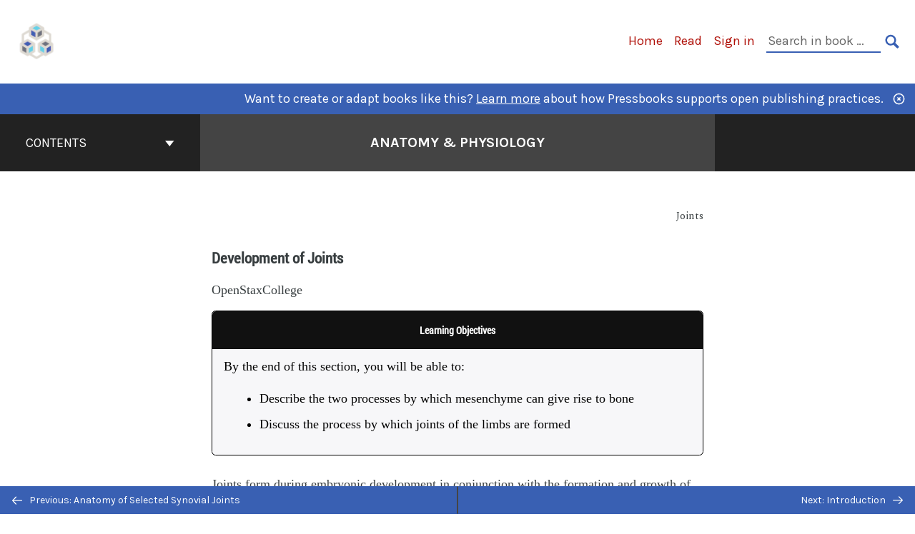

--- FILE ---
content_type: text/html; charset=UTF-8
request_url: https://pressbooks-dev.oer.hawaii.edu/anatomyandphysiology/chapter/development-of-joints/
body_size: 107428
content:

<!doctype html>
<html lang="en-US">
<head>
	<meta charset="UTF-8" />
	<meta http-equiv="x-ua-compatible" content="ie=edge">
	<meta name="viewport" content="width=device-width, initial-scale=1">
	<!-- Open Graph meta tags -->
	
	<meta property="og:title" content="Development of Joints &#8211; Anatomy &amp; Physiology" />
	<meta property="og:description" content="Human Anatomy and Physiology is designed for the two-semester anatomy and physiology course taken by life science and allied health students.  The textbook follows the scope and sequence of most Human Anatomy and Physiology courses, and its coverage and organization were informed by hundreds of instructors who teach the course.  Instructors can customize the book, adapting it to the approach that works best in their classroom. The artwork for this textbook is aimed focusing student learning through a powerful blend of traditional depictions and instructional innovations.   Color is used sparingly, to emphasize the most important aspects of any given illustration.  Significant use of micrographs from the University of Michigan complement the illustrations, and provide the students with a meaningful alternate depiction of each concept.  Finally, enrichment elements provide relevance and deeper context for students, particularly in the areas of health, disease, and information relevant to their intended careers." />
	<meta property="og:type" content="article" />
	<meta property="og:url" content="https://pressbooks-dev.oer.hawaii.edu/anatomyandphysiology/chapter/development-of-joints/" />
	<meta property="og:image" content="https://pressbooks-dev.oer.hawaii.edu/anatomyandphysiology/wp-content/uploads/sites/29/2017/09/Screenshot-2017-09-07-16.53.01.png" />
	<meta property="og:image:alt" content="Cover image for Anatomy &amp; Physiology" />
	<meta property="og:site_name" content="Anatomy &amp; Physiology" />

	<link rel="icon" href="https://pressbooks-dev.oer.hawaii.edu/anatomyandphysiology/wp-content/uploads/2017/02/oer-icon21-1.png" sizes="32x32" />
<link rel="icon" href="https://pressbooks-dev.oer.hawaii.edu/anatomyandphysiology/wp-content/uploads/2017/02/oer-icon21-1.png" sizes="192x192" />
<link rel="apple-touch-icon" href="https://pressbooks-dev.oer.hawaii.edu/anatomyandphysiology/wp-content/uploads/2017/02/oer-icon21-1.png" />
<meta name="msapplication-TileImage" content="https://pressbooks-dev.oer.hawaii.edu/anatomyandphysiology/wp-content/uploads/2017/02/oer-icon21-1.png" />
	<link rel="manifest" href="https://pressbooks-dev.oer.hawaii.edu/anatomyandphysiology/wp-content/themes/pressbooks-book/site.webmanifest">
	<meta name="application-name" content="Pressbooks">
	<meta name="msapplication-TileColor" content="#b01109">
	<meta name="msapplication-config" content="https://pressbooks-dev.oer.hawaii.edu/anatomyandphysiology/wp-content/themes/pressbooks-book/browserconfig.xml">
	<meta name="theme-color" content="#ffffff">
	<link rel="pingback" href="https://pressbooks-dev.oer.hawaii.edu/anatomyandphysiology/xmlrpc.php" />	<title>Development of Joints &#8211; Anatomy &amp; Physiology</title>
<meta name='robots' content='max-image-preview:large' />
<script type="text/javascript">
/* <![CDATA[ */
window.koko_analytics = {"url":"https:\/\/pressbooks-dev.oer.hawaii.edu\/anatomyandphysiology\/wp-admin\/admin-ajax.php?action=koko_analytics_collect","site_url":"https:\/\/pressbooks-dev.oer.hawaii.edu\/anatomyandphysiology","post_id":383,"path":"\/chapter\/development-of-joints\/","method":"cookie","use_cookie":true};
/* ]]> */
</script>
<link rel='dns-prefetch' href='//fonts.googleapis.com' />
<link rel="alternate" type="application/rss+xml" title="Anatomy &amp; Physiology &raquo; Feed" href="https://pressbooks-dev.oer.hawaii.edu/anatomyandphysiology/feed/" />
<link rel="alternate" title="oEmbed (JSON)" type="application/json+oembed" href="https://pressbooks-dev.oer.hawaii.edu/anatomyandphysiology/wp-json/oembed/1.0/embed?url=https%3A%2F%2Fpressbooks-dev.oer.hawaii.edu%2Fanatomyandphysiology%2Fchapter%2Fdevelopment-of-joints%2F" />
<link rel="alternate" title="oEmbed (XML)" type="text/xml+oembed" href="https://pressbooks-dev.oer.hawaii.edu/anatomyandphysiology/wp-json/oembed/1.0/embed?url=https%3A%2F%2Fpressbooks-dev.oer.hawaii.edu%2Fanatomyandphysiology%2Fchapter%2Fdevelopment-of-joints%2F&#038;format=xml" />
<style id='wp-img-auto-sizes-contain-inline-css' type='text/css'>
img:is([sizes=auto i],[sizes^="auto," i]){contain-intrinsic-size:3000px 1500px}
/*# sourceURL=wp-img-auto-sizes-contain-inline-css */
</style>
<link rel='stylesheet' id='wp-quicklatex-format-css' href='https://pressbooks-dev.oer.hawaii.edu/anatomyandphysiology/wp-content/plugins/wp-quicklatex/css/quicklatex-format.css?ver=6.9' type='text/css' media='all' />
<link rel='stylesheet' id='glossary-definition-css' href='https://pressbooks-dev.oer.hawaii.edu/anatomyandphysiology/wp-content/plugins/pressbooks/assets/dist/styles/glossary-definition.css?id=822ab8be7758cfe7f7c76e84ab32ce41' type='text/css' media='all' />
<style id='wp-emoji-styles-inline-css' type='text/css'>

	img.wp-smiley, img.emoji {
		display: inline !important;
		border: none !important;
		box-shadow: none !important;
		height: 1em !important;
		width: 1em !important;
		margin: 0 0.07em !important;
		vertical-align: -0.1em !important;
		background: none !important;
		padding: 0 !important;
	}
/*# sourceURL=wp-emoji-styles-inline-css */
</style>
<style id='classic-theme-styles-inline-css' type='text/css'>
/*! This file is auto-generated */
.wp-block-button__link{color:#fff;background-color:#32373c;border-radius:9999px;box-shadow:none;text-decoration:none;padding:calc(.667em + 2px) calc(1.333em + 2px);font-size:1.125em}.wp-block-file__button{background:#32373c;color:#fff;text-decoration:none}
/*# sourceURL=/wp-includes/css/classic-themes.min.css */
</style>
<link rel='stylesheet' id='h5p-plugin-styles-css' href='https://pressbooks-dev.oer.hawaii.edu/anatomyandphysiology/wp-content/plugins/h5p/h5p-php-library/styles/h5p.css?ver=1.16.1' type='text/css' media='all' />
<link rel='stylesheet' id='book/book-css' href='https://pressbooks-dev.oer.hawaii.edu/anatomyandphysiology/wp-content/themes/pressbooks-book/dist/styles/book.css?id=80b39315b2196a51ec01d662dfc57e8a' type='text/css' media='all' />
<link rel='stylesheet' id='book/webfonts-css' href='https://fonts.googleapis.com/css?family=Inconsolata|Karla:400,700|Spectral:400,700' type='text/css' media='all' />
<link rel='stylesheet' id='pressbooks/theme-css' href='https://pressbooks-dev.oer.hawaii.edu/anatomyandphysiology/wp-content/uploads/sites/29/pressbooks/css/style.css?ver=1692130738' type='text/css' media='screen, print' />
<script type="text/javascript" src="https://pressbooks-dev.oer.hawaii.edu/anatomyandphysiology/wp-includes/js/jquery/jquery.min.js?ver=3.7.1" id="jquery-core-js"></script>
<script type="text/javascript" src="https://pressbooks-dev.oer.hawaii.edu/anatomyandphysiology/wp-includes/js/jquery/jquery-migrate.min.js?ver=3.4.1" id="jquery-migrate-js"></script>
<script type="text/javascript" id="pressbooks/book-js-extra">
/* <![CDATA[ */
var pressbooksBook = {"home_path":"/anatomyandphysiology/","comparison_loading":"Comparison loading\u2026","comparison_loaded":"Comparison loaded.","chapter_not_loaded":"The original chapter could not be loaded.","toggle_contents":"Toggle contents of","ajaxurl":"https://pressbooks-dev.oer.hawaii.edu/anatomyandphysiology/wp-admin/admin-ajax.php","text_diff_nonce":"db6a27283a"};
//# sourceURL=pressbooks%2Fbook-js-extra
/* ]]> */
</script>
<script async type='text/javascript' src='https://pressbooks-dev.oer.hawaii.edu/anatomyandphysiology/wp-content/themes/pressbooks-book/dist/scripts/book.js?id=c1dc0132886a55b844f85c76d80a93a1'></script>
<script type="text/javascript" src="https://pressbooks-dev.oer.hawaii.edu/anatomyandphysiology/wp-content/plugins/wp-quicklatex/js/wp-quicklatex-frontend.js?ver=1.0" id="wp-quicklatex-frontend-js"></script>
<link rel="https://api.w.org/" href="https://pressbooks-dev.oer.hawaii.edu/anatomyandphysiology/wp-json/" /><link rel="alternate" title="JSON" type="application/json" href="https://pressbooks-dev.oer.hawaii.edu/anatomyandphysiology/wp-json/pressbooks/v2/chapters/383" /><link rel="canonical" href="https://pressbooks-dev.oer.hawaii.edu/anatomyandphysiology/chapter/development-of-joints/" />
<link rel='shortlink' href='https://pressbooks-dev.oer.hawaii.edu/anatomyandphysiology/?p=383' />
<meta itemprop='educationalAlignment' content='' id='educationalAlignment'>
<meta itemprop='educationalUse' content='Open textbook study' id='educationalUse'>
<meta itemprop='audience' content='student' id='audience'>
<meta itemprop='interactivityType' content='mixed' id='interactivityType'>
<meta itemprop='learningResourceType' content='textbook' id='learningResourceType'>
<meta itemprop='typicalAgeRange' content='17-' id='typicalAgeRange'>
<script type="application/ld+json">{"@context":"http:\/\/schema.org","@type":"Chapter","name":"Development of Joints","inLanguage":"en","isPartOf":"Anatomy &amp; Physiology","editor":[],"author":[{"name":"OpenStaxCollege","slug":"openstaxcollege","@type":"Person"}],"contributor":[{"name":"Rice University","slug":"rice-university","@type":"Person"}],"translator":[],"reviewedBy":[],"illustrator":[],"datePublished":"2013-03-06","copyrightYear":"2013","copyrightHolder":{"@type":"Organization","name":"OSCRiceUniversity"},"license":{"@type":"CreativeWork","url":"https:\/\/creativecommons.org\/licenses\/by\/4.0\/","name":"CC BY (Attribution)"}}</script><meta name="citation_book_title" content="Anatomy &amp; Physiology">
<meta name="citation_title" content="Development of Joints">
<meta name="citation_year" content="2013">
<meta name="citation_publication_date" content="2013-03-06">
<meta name="citation_language" content="en">
<meta name="citation_author" content="OpenStaxCollege"><style type="text/css">:root{--primary:#3960b3;--accent:#60d1e6;--accent-fg:#454545;--primary-dark:#454545;--accent-alpha:rgba(96,209,230,0.25);}</style><style type="text/css">:root{--reading-width:40em;}</style><style id='global-styles-inline-css' type='text/css'>
:root{--wp--preset--aspect-ratio--square: 1;--wp--preset--aspect-ratio--4-3: 4/3;--wp--preset--aspect-ratio--3-4: 3/4;--wp--preset--aspect-ratio--3-2: 3/2;--wp--preset--aspect-ratio--2-3: 2/3;--wp--preset--aspect-ratio--16-9: 16/9;--wp--preset--aspect-ratio--9-16: 9/16;--wp--preset--color--black: #000000;--wp--preset--color--cyan-bluish-gray: #abb8c3;--wp--preset--color--white: #ffffff;--wp--preset--color--pale-pink: #f78da7;--wp--preset--color--vivid-red: #cf2e2e;--wp--preset--color--luminous-vivid-orange: #ff6900;--wp--preset--color--luminous-vivid-amber: #fcb900;--wp--preset--color--light-green-cyan: #7bdcb5;--wp--preset--color--vivid-green-cyan: #00d084;--wp--preset--color--pale-cyan-blue: #8ed1fc;--wp--preset--color--vivid-cyan-blue: #0693e3;--wp--preset--color--vivid-purple: #9b51e0;--wp--preset--gradient--vivid-cyan-blue-to-vivid-purple: linear-gradient(135deg,rgb(6,147,227) 0%,rgb(155,81,224) 100%);--wp--preset--gradient--light-green-cyan-to-vivid-green-cyan: linear-gradient(135deg,rgb(122,220,180) 0%,rgb(0,208,130) 100%);--wp--preset--gradient--luminous-vivid-amber-to-luminous-vivid-orange: linear-gradient(135deg,rgb(252,185,0) 0%,rgb(255,105,0) 100%);--wp--preset--gradient--luminous-vivid-orange-to-vivid-red: linear-gradient(135deg,rgb(255,105,0) 0%,rgb(207,46,46) 100%);--wp--preset--gradient--very-light-gray-to-cyan-bluish-gray: linear-gradient(135deg,rgb(238,238,238) 0%,rgb(169,184,195) 100%);--wp--preset--gradient--cool-to-warm-spectrum: linear-gradient(135deg,rgb(74,234,220) 0%,rgb(151,120,209) 20%,rgb(207,42,186) 40%,rgb(238,44,130) 60%,rgb(251,105,98) 80%,rgb(254,248,76) 100%);--wp--preset--gradient--blush-light-purple: linear-gradient(135deg,rgb(255,206,236) 0%,rgb(152,150,240) 100%);--wp--preset--gradient--blush-bordeaux: linear-gradient(135deg,rgb(254,205,165) 0%,rgb(254,45,45) 50%,rgb(107,0,62) 100%);--wp--preset--gradient--luminous-dusk: linear-gradient(135deg,rgb(255,203,112) 0%,rgb(199,81,192) 50%,rgb(65,88,208) 100%);--wp--preset--gradient--pale-ocean: linear-gradient(135deg,rgb(255,245,203) 0%,rgb(182,227,212) 50%,rgb(51,167,181) 100%);--wp--preset--gradient--electric-grass: linear-gradient(135deg,rgb(202,248,128) 0%,rgb(113,206,126) 100%);--wp--preset--gradient--midnight: linear-gradient(135deg,rgb(2,3,129) 0%,rgb(40,116,252) 100%);--wp--preset--font-size--small: 13px;--wp--preset--font-size--medium: 20px;--wp--preset--font-size--large: 36px;--wp--preset--font-size--x-large: 42px;--wp--preset--spacing--20: 0.44rem;--wp--preset--spacing--30: 0.67rem;--wp--preset--spacing--40: 1rem;--wp--preset--spacing--50: 1.5rem;--wp--preset--spacing--60: 2.25rem;--wp--preset--spacing--70: 3.38rem;--wp--preset--spacing--80: 5.06rem;--wp--preset--shadow--natural: 6px 6px 9px rgba(0, 0, 0, 0.2);--wp--preset--shadow--deep: 12px 12px 50px rgba(0, 0, 0, 0.4);--wp--preset--shadow--sharp: 6px 6px 0px rgba(0, 0, 0, 0.2);--wp--preset--shadow--outlined: 6px 6px 0px -3px rgb(255, 255, 255), 6px 6px rgb(0, 0, 0);--wp--preset--shadow--crisp: 6px 6px 0px rgb(0, 0, 0);}:where(.is-layout-flex){gap: 0.5em;}:where(.is-layout-grid){gap: 0.5em;}body .is-layout-flex{display: flex;}.is-layout-flex{flex-wrap: wrap;align-items: center;}.is-layout-flex > :is(*, div){margin: 0;}body .is-layout-grid{display: grid;}.is-layout-grid > :is(*, div){margin: 0;}:where(.wp-block-columns.is-layout-flex){gap: 2em;}:where(.wp-block-columns.is-layout-grid){gap: 2em;}:where(.wp-block-post-template.is-layout-flex){gap: 1.25em;}:where(.wp-block-post-template.is-layout-grid){gap: 1.25em;}.has-black-color{color: var(--wp--preset--color--black) !important;}.has-cyan-bluish-gray-color{color: var(--wp--preset--color--cyan-bluish-gray) !important;}.has-white-color{color: var(--wp--preset--color--white) !important;}.has-pale-pink-color{color: var(--wp--preset--color--pale-pink) !important;}.has-vivid-red-color{color: var(--wp--preset--color--vivid-red) !important;}.has-luminous-vivid-orange-color{color: var(--wp--preset--color--luminous-vivid-orange) !important;}.has-luminous-vivid-amber-color{color: var(--wp--preset--color--luminous-vivid-amber) !important;}.has-light-green-cyan-color{color: var(--wp--preset--color--light-green-cyan) !important;}.has-vivid-green-cyan-color{color: var(--wp--preset--color--vivid-green-cyan) !important;}.has-pale-cyan-blue-color{color: var(--wp--preset--color--pale-cyan-blue) !important;}.has-vivid-cyan-blue-color{color: var(--wp--preset--color--vivid-cyan-blue) !important;}.has-vivid-purple-color{color: var(--wp--preset--color--vivid-purple) !important;}.has-black-background-color{background-color: var(--wp--preset--color--black) !important;}.has-cyan-bluish-gray-background-color{background-color: var(--wp--preset--color--cyan-bluish-gray) !important;}.has-white-background-color{background-color: var(--wp--preset--color--white) !important;}.has-pale-pink-background-color{background-color: var(--wp--preset--color--pale-pink) !important;}.has-vivid-red-background-color{background-color: var(--wp--preset--color--vivid-red) !important;}.has-luminous-vivid-orange-background-color{background-color: var(--wp--preset--color--luminous-vivid-orange) !important;}.has-luminous-vivid-amber-background-color{background-color: var(--wp--preset--color--luminous-vivid-amber) !important;}.has-light-green-cyan-background-color{background-color: var(--wp--preset--color--light-green-cyan) !important;}.has-vivid-green-cyan-background-color{background-color: var(--wp--preset--color--vivid-green-cyan) !important;}.has-pale-cyan-blue-background-color{background-color: var(--wp--preset--color--pale-cyan-blue) !important;}.has-vivid-cyan-blue-background-color{background-color: var(--wp--preset--color--vivid-cyan-blue) !important;}.has-vivid-purple-background-color{background-color: var(--wp--preset--color--vivid-purple) !important;}.has-black-border-color{border-color: var(--wp--preset--color--black) !important;}.has-cyan-bluish-gray-border-color{border-color: var(--wp--preset--color--cyan-bluish-gray) !important;}.has-white-border-color{border-color: var(--wp--preset--color--white) !important;}.has-pale-pink-border-color{border-color: var(--wp--preset--color--pale-pink) !important;}.has-vivid-red-border-color{border-color: var(--wp--preset--color--vivid-red) !important;}.has-luminous-vivid-orange-border-color{border-color: var(--wp--preset--color--luminous-vivid-orange) !important;}.has-luminous-vivid-amber-border-color{border-color: var(--wp--preset--color--luminous-vivid-amber) !important;}.has-light-green-cyan-border-color{border-color: var(--wp--preset--color--light-green-cyan) !important;}.has-vivid-green-cyan-border-color{border-color: var(--wp--preset--color--vivid-green-cyan) !important;}.has-pale-cyan-blue-border-color{border-color: var(--wp--preset--color--pale-cyan-blue) !important;}.has-vivid-cyan-blue-border-color{border-color: var(--wp--preset--color--vivid-cyan-blue) !important;}.has-vivid-purple-border-color{border-color: var(--wp--preset--color--vivid-purple) !important;}.has-vivid-cyan-blue-to-vivid-purple-gradient-background{background: var(--wp--preset--gradient--vivid-cyan-blue-to-vivid-purple) !important;}.has-light-green-cyan-to-vivid-green-cyan-gradient-background{background: var(--wp--preset--gradient--light-green-cyan-to-vivid-green-cyan) !important;}.has-luminous-vivid-amber-to-luminous-vivid-orange-gradient-background{background: var(--wp--preset--gradient--luminous-vivid-amber-to-luminous-vivid-orange) !important;}.has-luminous-vivid-orange-to-vivid-red-gradient-background{background: var(--wp--preset--gradient--luminous-vivid-orange-to-vivid-red) !important;}.has-very-light-gray-to-cyan-bluish-gray-gradient-background{background: var(--wp--preset--gradient--very-light-gray-to-cyan-bluish-gray) !important;}.has-cool-to-warm-spectrum-gradient-background{background: var(--wp--preset--gradient--cool-to-warm-spectrum) !important;}.has-blush-light-purple-gradient-background{background: var(--wp--preset--gradient--blush-light-purple) !important;}.has-blush-bordeaux-gradient-background{background: var(--wp--preset--gradient--blush-bordeaux) !important;}.has-luminous-dusk-gradient-background{background: var(--wp--preset--gradient--luminous-dusk) !important;}.has-pale-ocean-gradient-background{background: var(--wp--preset--gradient--pale-ocean) !important;}.has-electric-grass-gradient-background{background: var(--wp--preset--gradient--electric-grass) !important;}.has-midnight-gradient-background{background: var(--wp--preset--gradient--midnight) !important;}.has-small-font-size{font-size: var(--wp--preset--font-size--small) !important;}.has-medium-font-size{font-size: var(--wp--preset--font-size--medium) !important;}.has-large-font-size{font-size: var(--wp--preset--font-size--large) !important;}.has-x-large-font-size{font-size: var(--wp--preset--font-size--x-large) !important;}
/*# sourceURL=global-styles-inline-css */
</style>
</head>
<body class="wp-singular chapter-template-default single single-chapter postid-383 wp-theme-pressbooks-book wp-child-theme-opentextbook">
<svg style="position: absolute; width: 0; height: 0;" width="0" height="0" xmlns="http://www.w3.org/2000/svg">
	<defs>
		<symbol id="icon-pressbooks" fill="currentColor" viewBox="0 0 45 44">
			<path d="M44.195 41.872c0 .745-.618 1.346-1.377 1.346H1.377C.617 43.219 0 42.617 0 41.872V1.347C0 .604.618 0 1.377 0h41.44c.76 0 1.378.604 1.378 1.347v40.525zM15.282 10.643h-5.21v21.43h3.304V24h1.906c1.435 0 2.656-.5 3.665-1.504 1.008-1.004 1.513-2.213 1.513-3.626v-3.113c0-1.47-.444-2.678-1.33-3.625-.956-.993-2.24-1.489-3.848-1.489zm1.977 5.165h-.001v3.131c0 .513-.184.952-.55 1.318a1.826 1.826 0 0 1-1.338.547h-1.994v-6.86h1.995c.571 0 1.029.171 1.372.513.344.342.516.792.516 1.35zm5.84 16.265h6.118c.828 0 1.662-.25 2.502-.752a4.642 4.642 0 0 0 1.73-1.779c.526-.945.788-2.097.788-3.455 0-.545-.04-1.043-.122-1.486-.163-.868-.414-1.575-.751-2.122-.513-.81-1.137-1.352-1.871-1.625a3.325 3.325 0 0 0 1.154-.839c.78-.866 1.173-2.018 1.173-3.455 0-.876-.105-1.635-.315-2.274-.386-1.198-1.027-2.08-1.925-2.652-1.049-.672-2.225-1.008-3.531-1.008h-4.95v21.447zm3.568-12.69v-5.475h1.382c.652 0 1.184.212 1.592.634.443.456.665 1.13.665 2.018 0 .537-.065.987-.193 1.352-.35.982-1.039 1.471-2.064 1.471h-1.382zm0 9.493v-6.397h1.382c.815 0 1.433.25 1.853.751.466.549.7 1.42.7 2.617 0 .502-.075.948-.227 1.335-.432 1.13-1.208 1.694-2.326 1.694h-1.382z" />
		</symbol>
		<symbol id="logo-pressbooks" viewBox="0 0 265 40">
			<path fill="#000" d="M51.979 1.754c2.75 0 4.942.868 6.579 2.602 1.514 1.656 2.272 3.768 2.272 6.34v5.442c0 2.472-.862 4.586-2.587 6.34-1.724 1.754-3.813 2.631-6.264 2.631H48.72v14.114h-5.651V1.754h8.91zm3.38 9.03c0-.977-.296-1.764-.882-2.364-.588-.597-1.371-.896-2.348-.896H48.72v11.99h3.409c.897 0 1.66-.32 2.287-.957a3.163 3.163 0 0 0 .942-2.303v-5.47zM74.255 1.754c3.149 0 5.462.868 6.937 2.602 1.295 1.516 1.943 3.63 1.943 6.34v5.442c0 2.652-1.006 4.893-3.02 6.727L84.3 39.222h-6.112l-3.425-14.114h-3.767v14.114h-5.651V1.754h8.91zm3.379 9.03c0-2.173-1.076-3.259-3.23-3.259h-3.408v11.99h3.409c.897 0 1.66-.32 2.287-.957a3.163 3.163 0 0 0 .942-2.302v-5.472zM89.145 39.22V1.724h16.087v5.681H94.796v10.227h7.625v5.682h-7.625V33.54h10.436v5.68zM127.808 29.892c.04 2.61-.639 4.843-2.034 6.697-.917 1.256-2.213 2.143-3.887 2.661-.897.278-1.944.418-3.14.418-2.212 0-4.047-.548-5.5-1.645-1.217-.896-2.179-2.117-2.886-3.661-.707-1.544-1.121-3.315-1.24-5.308l5.381-.388c.239 2.185.817 3.768 1.735 4.749.676.74 1.455 1.092 2.332 1.052 1.237-.039 2.223-.648 2.96-1.826.38-.578.569-1.407.569-2.485 0-1.555-.708-3.103-2.124-4.64l-5.024-4.758c-1.873-1.815-3.2-3.442-3.976-4.879-.837-1.615-1.257-3.37-1.257-5.267 0-3.411 1.146-5.995 3.438-7.75 1.415-1.057 3.17-1.586 5.263-1.586 2.014 0 3.739.447 5.173 1.346 1.116.697 2.018 1.672 2.706 2.93.687 1.256 1.101 2.701 1.24 4.335l-5.411.987c-.16-1.536-.598-2.73-1.317-3.589-.519-.616-1.266-.926-2.242-.926-1.037 0-1.823.459-2.362 1.374-.438.738-.658 1.656-.658 2.752 0 1.715.736 3.458 2.213 5.233.557.678 1.395 1.476 2.512 2.391 1.316 1.096 2.182 1.865 2.602 2.303 1.395 1.397 2.471 2.772 3.229 4.126.358.639.647 1.227.867 1.766.54 1.334.818 2.531.838 3.588zM150.383 29.892c.04 2.61-.637 4.843-2.032 6.697-.917 1.256-2.213 2.143-3.889 2.661-.897.278-1.944.418-3.138.418-2.213 0-4.049-.548-5.503-1.645-1.215-.896-2.178-2.117-2.885-3.661-.707-1.544-1.121-3.315-1.24-5.308l5.383-.388c.238 2.185.817 3.768 1.733 4.749.676.74 1.454 1.092 2.331 1.052 1.236-.039 2.223-.648 2.96-1.826.38-.578.57-1.407.57-2.485 0-1.555-.71-3.103-2.125-4.64l-5.024-4.758c-1.872-1.815-3.199-3.442-3.976-4.879-.838-1.616-1.256-3.372-1.256-5.268 0-3.412 1.146-5.995 3.44-7.75 1.414-1.058 3.168-1.587 5.262-1.587 2.013 0 3.737.448 5.173 1.346 1.116.698 2.018 1.673 2.706 2.93.688 1.257 1.102 2.702 1.242 4.336l-5.412.986c-.16-1.535-.599-2.73-1.316-3.588-.52-.616-1.266-.927-2.244-.927-1.036 0-1.823.46-2.362 1.374-.438.739-.658 1.656-.658 2.752 0 1.715.737 3.458 2.213 5.234.556.677 1.395 1.476 2.51 2.391 1.317 1.096 2.184 1.865 2.603 2.303 1.395 1.396 2.472 2.772 3.23 4.126.358.638.649 1.226.867 1.765.538 1.336.817 2.533.837 3.59zM155.077 39.22V1.724h8.463c2.231 0 4.245.588 6.04 1.764 1.535.998 2.631 2.543 3.29 4.636.359 1.117.538 2.442.538 3.977 0 2.512-.67 4.526-2.004 6.04a5.674 5.674 0 0 1-1.973 1.465c1.256.479 2.321 1.426 3.198 2.84.579.958 1.008 2.193 1.286 3.709.14.778.21 1.644.21 2.601 0 2.372-.449 4.386-1.345 6.04a8.075 8.075 0 0 1-2.96 3.11c-1.436.878-2.862 1.317-4.276 1.317h-10.467v-.001zm6.1-22.186h2.363c1.754 0 2.93-.856 3.528-2.57.219-.64.328-1.426.328-2.364 0-1.555-.379-2.73-1.137-3.53-.697-.736-1.605-1.105-2.72-1.105h-2.363v9.57zm0 16.595h2.363c1.912 0 3.239-.986 3.977-2.96.258-.676.387-1.455.387-2.332 0-2.092-.398-3.618-1.197-4.575-.717-.877-1.774-1.316-3.169-1.316h-2.363v11.183h.001zM187.88 1.276c2.491 0 4.607.877 6.353 2.631 1.743 1.754 2.616 3.868 2.616 6.34v20.452c0 2.491-.878 4.61-2.631 6.353-1.756 1.745-3.87 2.616-6.34 2.616-2.492 0-4.604-.877-6.34-2.631-1.734-1.753-2.602-3.866-2.602-6.34v-20.45c0-2.492.877-4.61 2.632-6.354 1.754-1.744 3.859-2.617 6.312-2.617zm3.078 8.85c0-.897-.313-1.66-.94-2.287a3.12 3.12 0 0 0-2.29-.941c-.896 0-1.664.314-2.302.941a3.085 3.085 0 0 0-.958 2.288v20.512c0 .898.319 1.66.958 2.287a3.17 3.17 0 0 0 2.302.943 3.12 3.12 0 0 0 2.29-.943c.627-.627.94-1.389.94-2.287V10.127zM210.663 1.276c2.49 0 4.61.877 6.353 2.631 1.746 1.754 2.617 3.868 2.617 6.34v20.452c0 2.491-.877 4.61-2.631 6.353-1.754 1.745-3.868 2.616-6.34 2.616-2.492 0-4.605-.877-6.34-2.631-1.733-1.753-2.602-3.866-2.602-6.34v-20.45c0-2.492.877-4.61 2.632-6.354 1.754-1.744 3.859-2.617 6.31-2.617zm3.08 8.85c0-.897-.316-1.66-.943-2.287s-1.39-.941-2.288-.941c-.898 0-1.665.314-2.302.941a3.09 3.09 0 0 0-.958 2.288v20.512c0 .898.32 1.66.958 2.287a3.166 3.166 0 0 0 2.302.943c.899 0 1.66-.315 2.288-.943.627-.627.943-1.389.943-2.287V10.127zM230.247 27.334V39.22h-5.652V1.723h5.652V15.09l6.907-13.366h6.025l-7.735 15.295 9.073 22.201h-6.644l-5.935-15.224zM264.784 29.892c.041 2.61-.637 4.843-2.032 6.697-.916 1.256-2.213 2.143-3.889 2.661-.896.278-1.943.418-3.138.418-2.213 0-4.048-.548-5.502-1.645-1.216-.896-2.178-2.117-2.886-3.661-.708-1.545-1.12-3.315-1.242-5.308l5.384-.388c.238 2.185.817 3.768 1.733 4.749.676.74 1.454 1.092 2.331 1.052 1.236-.039 2.223-.648 2.96-1.826.38-.578.57-1.407.57-2.485 0-1.555-.71-3.103-2.125-4.64l-5.024-4.758c-1.872-1.815-3.199-3.442-3.976-4.879-.838-1.616-1.258-3.372-1.258-5.268 0-3.412 1.147-5.995 3.44-7.75 1.415-1.058 3.169-1.587 5.263-1.587 2.012 0 3.737.448 5.173 1.346 1.115.698 2.018 1.673 2.705 2.93.688 1.257 1.102 2.702 1.242 4.336l-5.411.986c-.16-1.535-.6-2.73-1.316-3.588-.52-.616-1.266-.927-2.244-.927-1.036 0-1.823.46-2.362 1.374-.438.739-.658 1.656-.658 2.752 0 1.715.736 3.458 2.213 5.234.555.677 1.395 1.476 2.51 2.391 1.317 1.096 2.184 1.865 2.602 2.303 1.395 1.396 2.473 2.772 3.23 4.126.359.638.65 1.226.868 1.765.54 1.336.82 2.533.84 3.59z"/>
			<path fill="#B01109" d="M39.549 37.515c0 .667-.553 1.205-1.232 1.205H1.232A1.217 1.217 0 0 1 0 37.515V1.25C0 .585.553.045 1.232.045h37.083c.681 0 1.234.54 1.234 1.205v36.265z"/>
			<path fill="#EDEDED" d="M13.648 10.504c1.44 0 2.588.444 3.444 1.332.793.848 1.19 1.93 1.19 3.245v2.786c0 1.264-.452 2.346-1.354 3.244-.903.898-1.996 1.346-3.28 1.346h-1.705v7.225H8.986V10.504h4.662zm1.77 4.622c0-.5-.155-.903-.462-1.209-.307-.305-.717-.458-1.228-.458h-1.785v6.138h1.784c.468 0 .868-.163 1.197-.49.328-.327.492-.72.492-1.179v-2.802h.002zM20.644 29.682V10.489h4.429c1.169 0 2.222.3 3.16.902.803.511 1.377 1.301 1.722 2.374.188.57.282 1.25.282 2.034 0 1.286-.35 2.317-1.05 3.092a2.976 2.976 0 0 1-1.032.75c.657.245 1.215.73 1.674 1.455.302.49.526 1.123.672 1.899.073.397.11.842.11 1.33 0 1.215-.235 2.245-.705 3.092a4.154 4.154 0 0 1-1.55 1.591c-.75.45-1.497.674-2.238.674h-5.474zm3.193-11.356h1.236c.918 0 1.534-.438 1.847-1.317.115-.327.172-.73.172-1.21 0-.795-.197-1.397-.595-1.806-.365-.377-.84-.567-1.424-.567h-1.236v4.9zm0 8.494h1.236c1 0 1.695-.505 2.081-1.515.136-.347.204-.746.204-1.195 0-1.072-.21-1.85-.626-2.342-.376-.45-.93-.672-1.66-.672h-1.235v5.724z"/>
		</symbol>
		<symbol id="arrow-down" fill="currentColor" viewBox="0 0 512 512"><path d="M424 259c-6 0-11 2-16 6L278 393V1c0-12-10-22-23-22-12 0-22 10-22 22v392L103 265c-5-4-11-6-16-6-6 0-12 2-16 6-9 9-9 23 0 32l168 166c10 9 23 9 32 0l170-166c9-9 9-23 0-32-4-4-10-6-17-6"/></symbol>
		<symbol id="arrow-left" fill="currentColor" viewBox="0 0 512 512"><path d="M220 45c0 6-3 12-7 17L79 200h410c12 0 23 11 23 25 0 13-11 24-23 24H79l134 138c4 5 7 11 7 17 0 7-3 13-7 18-10 9-24 9-33 0L7 242c-9-10-9-25 0-34L180 26c9-9 23-9 33 0 4 5 7 11 7 19"/></symbol>
		<symbol id="arrow-right" fill="currentColor" viewBox="0 0 512 512"><path d="M291 32c0 6 3 12 7 17l133 135H23c-13 0-23 11-23 24s10 24 23 24h408L298 367c-4 4-7 10-7 16s3 12 7 17c10 9 24 9 33 0l173-176c9-9 9-23 0-33L331 15c-9-10-23-10-33 0-4 4-7 10-7 17"/></symbol>
		<symbol id="arrow-up" fill="currentColor" viewBox="0 0 512 512"><path d="M424 189c-6 0-11-2-16-6L278 55v392c0 12-10 22-23 22-12 0-22-10-22-22V55L103 183c-5 4-11 6-16 6-6 0-12-2-16-6-9-9-9-23 0-32L239-15c10-9 23-9 32 0l170 166c9 9 9 23 0 32-4 4-10 6-17 6"/></symbol>
		<symbol id="book" fill="currentColor" viewBox="0 0 512 512"><path d="M484 437H284c-7 0-14 7-14 15h-28c0-8-7-15-14-15H28V110h15v285c0 8 6 14 14 14h52c24 0 47-4 69-11 6-2 12-3 19-3 16 0 31 6 42 17l7 7c5 5 15 5 20 0l7-7c11-11 26-17 42-17 7 0 13 1 19 3 22 7 45 11 69 11h52c8 0 14-6 14-14V110h15zM71 82h29v227c0 8 6 15 14 15 39 0 75 16 101 44-15-3-31-2-46 3-19 6-39 9-60 9H71zm57-85c51 6 95 39 114 88v271c-28-34-69-56-114-60zm142 91l3-3c11-11 26-17 42-17 7 0 13 1 19 3 22 7 45 11 69 11h38v298h-38c-21 0-41-3-60-9-9-3-18-5-28-5-16 0-31 4-45 12zm228-6h-29V68c0-8-6-15-14-15h-52c-21 0-41-3-60-9-9-3-18-5-28-5-20 0-39 7-54 19-28-55-85-90-147-90-8 0-14 6-14 14v71H57c-8 0-14 7-14 15v14H14C6 82 0 88 0 96v356c0 7 6 14 14 14h199c0 8 7 14 15 14h56c8 0 15-6 15-14h199c8 0 14-7 14-14V96c0-8-6-14-14-14z"/></symbol>
		<symbol id="cc-by" fill="currentColor" viewBox="0 0 512 512"><path d="M256 134c-23 0-34-12-34-35s11-35 34-35 35 12 35 35-12 35-35 35m50 13c5 0 9 2 11 4 4 4 6 7 6 12v100h-29v120h-76V263h-29V163c0-5 2-8 6-12 2-2 6-4 11-4h100M256-22c68 0 126 24 174 72s72 106 72 174-24 125-72 174c-48 48-106 72-174 72s-125-24-174-72c-48-49-72-106-72-174S34 98 82 50c49-48 106-72 174-72m0 447c55 0 103-20 142-59s59-87 59-142c0-56-20-103-59-142s-87-59-142-59-103 20-142 59-59 86-59 142c0 55 20 103 59 142s87 59 142 59"/></symbol>
		<symbol id="cc-nc-eu" fill="currentColor" viewBox="0 0 512 512"><path d="M256-22c68 0 126 24 174 72s72 106 72 174-24 125-72 174c-48 48-106 72-174 72s-125-24-174-72c-48-49-72-106-72-174S34 98 82 50c49-48 106-72 174-72M67 158c-8 22-12 43-12 66 0 55 20 103 59 142s87 59 142 59c38 0 72-10 103-28 31-19 55-45 73-77l-126-55h-89c4 12 8 22 13 29 13 13 31 20 54 20 15 0 31-3 47-10l9 46c-19 10-40 15-64 15-43 0-77-15-100-47-11-15-19-33-23-53h-27v-30h22v-7c0-1 1-3 1-6s1-5 1-6h-24v-29h5l-64-29m249 58l135 59c4-16 6-33 6-51 0-56-20-103-59-142s-87-59-142-59c-35 0-67 8-97 25-29 16-54 38-72 66l81 36c3-5 7-11 14-19 25-28 56-42 94-42 24 0 45 4 63 12l-12 47c-14-7-29-10-45-10-22 0-39 7-52 23-3 3-6 8-8 14l29 12h70v29h-5"/></symbol>
		<symbol id="cc-nc-jp" fill="currentColor" viewBox="0 0 512 512"><path d="M256-22c68 0 126 24 174 72s72 106 72 174-24 125-72 174c-48 48-106 72-174 72s-125-24-174-72c-48-49-72-106-72-174S34 98 82 50c49-48 106-72 174-72M65 165c-7 18-10 38-10 59 0 55 20 103 59 142s87 59 142 59c36 0 69-9 100-27 30-18 54-42 72-72l-78-34v34h-64v56h-61v-56h-63v-37h63v-19l-6-12h-57v-38h27L65 165m221 124h57l-54-25-3 6v19m64-52l99 44c5-19 8-39 8-57 0-56-20-103-59-142s-87-59-142-59c-36 0-69 9-99 26-30 18-54 41-72 71l81 35-28-50h66l39 85 23 10 42-95h66l-63 115h39v17"/></symbol>
		<symbol id="cc-nc" fill="currentColor" viewBox="0 0 512 512"><path d="M256-22c68 0 126 24 174 72s72 106 72 174-24 125-72 174c-48 48-106 72-174 72s-125-24-174-72c-48-49-72-106-72-174S34 98 82 50c49-48 106-72 174-72M67 157c-8 22-12 44-12 67 0 55 20 103 59 142s87 59 142 59c38 0 72-10 103-29 32-19 56-44 73-76l-91-41c-3 16-11 29-24 38-13 10-27 16-44 18v37h-28v-37c-27 0-52-10-75-30l34-34c17 15 35 23 55 23 8 0 15-2 22-7 6-4 9-10 9-18 0-6-3-11-7-15l-24-11-29-13-39-16-124-57m259 63l124 55c4-15 7-32 7-51 0-56-20-103-59-142s-87-59-142-59c-35 0-67 8-96 25-30 16-54 38-72 66l93 42c4-12 12-22 24-31 11-8 24-12 40-13V74h28v38c24 2 44 9 62 23l-32 33c-15-10-29-15-43-15-8 0-15 2-19 4-7 4-10 9-10 16 0 3 1 5 2 6l31 14 22 9 40 18"/></symbol>
		<symbol id="cc-nd" fill="currentColor" viewBox="0 0 512 512"><path d="M167 208v-42h178v42H167m0 78v-42h178v42H167m89-308c68 0 126 24 174 72s72 106 72 174-24 125-72 174c-48 48-106 72-174 72s-125-24-174-72c-48-49-72-106-72-174S34 98 82 50c49-48 106-72 174-72m0 447c55 0 103-20 142-59s59-87 59-142c0-56-20-103-59-142s-87-59-142-59-103 20-142 59-59 86-59 142c0 55 20 103 59 142s87 59 142 59"/></symbol>
		<symbol id="cc-pd" fill="currentColor" viewBox="0 0 512 512"><path d="M256-22c68 0 126 24 174 72s72 106 72 174-24 125-72 174c-48 48-106 72-174 72s-125-24-174-72c-48-49-72-106-72-174S34 98 82 50c49-48 106-72 174-72M67 158c-8 22-12 43-12 66 0 55 20 103 59 142s87 59 142 59c38 0 72-10 103-28 31-19 55-45 73-77l-217-96c1 18 6 35 14 49 9 14 22 22 39 22 13 0 24-5 33-14l3-3 36 43c-1 1-3 2-5 4s-4 3-4 4c-21 15-45 22-70 22-29 0-56-10-81-30s-38-52-38-96c0-11 1-21 3-32l-78-35m158 18l226 99c4-16 6-33 6-51 0-56-20-103-59-142s-87-59-142-59c-35 0-67 8-97 25-29 16-54 38-72 66l76 34c22-35 55-52 100-52 30 0 56 9 77 28l-40 41-7-7c-8-5-17-8-27-8-18 0-31 9-41 26"/></symbol>
		<symbol id="cc-remix" fill="currentColor" viewBox="0 0 512 512"><path d="M417 228l5 2v70l-5 2-60 25-2 1-3-1-129-53-4-2-63 27-64-28v-62l60-25-1-1v-70l66-28 151 62v61l49 20m-70 81v-44h-1v-1l-113-46v44l113 47v-1l1 1m7-57l40-17-37-15-39 16 36 16m53 38v-43l-45 18v43l45-18M256-22c68 0 126 24 174 72s72 106 72 174-24 125-72 174c-48 48-106 72-174 72s-125-24-174-72c-48-49-72-106-72-174S34 98 82 50c49-48 106-72 174-72m0 447c55 0 103-20 142-59s59-87 59-142c0-56-20-103-59-142s-87-59-142-59-103 20-142 59-59 86-59 142c0 55 20 103 59 142s87 59 142 59"/></symbol>
		<symbol id="cc-sa" fill="currentColor" viewBox="0 0 512 512"><path d="M255 94c39 0 70 13 92 38 23 24 34 56 34 95 0 38-12 69-35 94-25 26-56 38-92 38-27 0-52-8-73-25-20-17-31-40-36-71h62c2 29 20 44 54 44 17 0 31-7 42-22 10-15 15-35 15-60 0-26-4-46-14-59-10-14-24-21-42-21-33 0-51 15-55 44h18l-49 48-48-48h18c5-31 18-54 37-70 20-17 44-25 72-25m1-116c68 0 126 24 174 72s72 106 72 174-24 125-72 174c-48 48-106 72-174 72s-125-24-174-72c-48-49-72-106-72-174S34 98 82 50c49-48 106-72 174-72m0 447c55 0 103-20 142-59s59-87 59-142c0-56-20-103-59-142s-87-59-142-59-103 20-142 59-59 86-59 142c0 55 20 103 59 142s87 59 142 59"/></symbol>
		<symbol id="cc-share" fill="currentColor" viewBox="0 0 512 512"><path d="M356 153c4 0 8 2 11 4 2 3 4 6 4 10v181c0 3-2 6-4 9-3 3-7 4-11 4H223c-4 0-7-1-10-4s-4-6-4-9v-53h-53c-4 0-7-2-10-4-2-3-4-7-4-11V100c0-4 1-7 3-9s5-4 10-5h135c3 0 6 1 9 4s4 6 4 10v53h53m-135 0h55v-40H169v154h40V167c0-4 1-7 4-10 1-1 4-2 8-4m122 182V180H236v155h107M256-22c68 0 126 24 174 72s72 106 72 174-24 125-72 174c-48 48-106 72-174 72s-125-24-174-72c-48-49-72-106-72-174S34 98 82 50c49-48 106-72 174-72m0 447c55 0 103-20 142-59s59-87 59-142c0-56-20-103-59-142s-87-59-142-59-103 20-142 59-59 86-59 142c0 55 20 103 59 142s87 59 142 59"/></symbol>
		<symbol id="cc-zero" fill="currentColor" viewBox="0 0 512 512"><path d="M256 82c37 0 63 13 78 41 16 28 23 61 23 101 0 39-7 72-23 100-15 27-41 41-78 41s-63-14-78-41c-16-28-23-61-23-100 0-40 7-73 23-101 15-28 41-41 78-41m-44 142c0 6 1 17 2 34l54-100c5-8 4-15-3-21-4-1-7-2-9-2-29 0-44 30-44 89m44 88c29 0 44-29 44-88 0-14-1-28-3-43l-60 104c-8 11-6 19 6 24 0 1 1 1 3 1 0 0 1 0 1 1 0 0 2 0 4 1h5m0-334c68 0 126 24 174 72s72 106 72 174-24 125-72 174c-48 48-106 72-174 72s-125-24-174-72c-48-49-72-106-72-174S34 98 82 50c49-48 106-72 174-72m0 447c55 0 103-20 142-59s59-87 59-142c0-56-20-103-59-142s-87-59-142-59-103 20-142 59-59 86-59 142c0 55 20 103 59 142s87 59 142 59"/></symbol>
		<symbol id="cc" fill="currentColor" viewBox="0 0 512 512"><path d="M253-22c68 0 126 23 174 70s73 104 75 172c0 68-23 127-70 175s-105 73-173 75c-68 0-126-23-175-70-48-48-73-105-74-173S32 100 79 52c48-48 106-73 174-74m6 440c53-1 99-21 136-59 38-38 56-84 56-138-1-54-21-100-59-137-39-37-85-55-138-55-54 1-100 21-137 59s-55 84-55 138c1 54 21 100 59 137s84 55 138 55m-63-153c13 0 23-7 29-21l29 16c-7 12-15 21-26 26-11 7-23 11-35 11-22 0-39-7-52-20-13-12-19-30-19-53s6-41 19-54 30-20 49-20c30 0 51 12 64 34l-32 16c-3-6-7-11-12-14s-10-4-14-4c-21 0-31 14-31 42 0 13 2 23 7 30 6 7 14 11 24 11m136 0c14 0 24-7 28-21l30 16c-6 11-15 20-25 26-11 7-23 11-36 11-22 0-39-7-51-20-13-12-20-30-20-53 0-22 7-40 20-54 12-13 29-20 50-20 28 0 49 12 61 34l-31 16c-3-6-7-11-12-14s-9-4-14-4c-21 0-32 14-32 42 0 12 3 22 8 30 6 7 14 11 24 11"/></symbol>
		<symbol id="graph" fill="currentColor" viewBox="0 0 512 512"><path d="M130 446c10 0 18-9 18-18V260c0-11-9-19-18-19H20c-10 0-17 9-17 19v167c0 10 8 18 17 18h110zM38 279h73v129H38zm163 167h110c10 0 18-9 18-18V11c0-11-9-19-18-19H201c-10 0-18 9-18 19v417c0 9 8 18 18 18zm18-417h73v379h-73zm273 60H382c-10 0-18 9-18 19v319c0 10 9 18 18 18h110c10 0 17-9 17-18V108c0-11-7-19-17-19zm-18 319h-73V126h73z"/></symbol>
		<symbol id="like" fill="currentColor" viewBox="0 0 512 512"><path d="M132 11c-34 0-68 12-93 38-52 51-52 135 0 186l198 197c6 7 18 7 25 0 66-65 132-131 198-197 51-51 51-134 0-186-52-51-135-51-187 0l-24 24-24-24c-26-26-59-38-93-38zm68 63l37 37c6 6 18 6 25 0l36-36c38-38 99-38 137 0 37 37 37 97 0 135-62 62-124 123-186 185L64 210c-38-38-38-98 0-136 40-36 99-38 136 0z"/></symbol>
		<symbol id="search" fill="currentColor" viewBox="0 0 512 512"><path d="M493 384L368 259c18-29 29-62 29-99 0-106-86-192-192-192S13 54 13 160s86 192 192 192c36 0 70-11 99-28l125 124c9 9 23 9 32 0l32-32c9-9 9-23 0-32zm-288-96c-71 0-128-57-128-128S134 32 205 32c70 0 128 57 128 128s-58 128-128 128z"/></symbol>
		<symbol id="share-books" fill="currentColor" viewBox="0 0 512 512"><path d="M240 188v36h36zm56-28h36l-36-36zM256-32C115-32 0 83 0 224s115 256 256 256 256-115 256-256S397-32 256-32zm40 256v104c0 9-7 16-16 16h-96c-9 0-16-7-16-16V184c0-9 7-16 16-16h56v3l4-3 52 52-3 4zm56-64v104c0 9-7 16-16 16h-24v-16h24v-88h-40c-9 0-16-7-16-16v-40h-40v32h-16v-32c0-9 7-16 16-16h56v3l4-3 52 52-3 4zm-128 64v-40h-40v144h96v-88h-40c-9 0-16-7-16-16z"/></symbol>
		<symbol id="speechbubble" fill="currentColor" viewBox="0 0 512 512"><path d="M375 169H123c-7 0-12-7-12-14 0-8 5-14 12-14h252c7 0 12 6 12 14 0 7-5 14-12 14zm-29 55c0-8-6-14-13-14H123c-7 0-12 6-12 14s5 14 12 14h210c7 0 13-6 13-14zm99 125h18c27 0 49-22 49-48V78c0-27-22-48-49-48H49C22 30 0 52 0 78v223c0 26 22 47 49 47h305l45 70zm16-291c13 0 23 10 23 23v224c0 13-10 23-23 23h-32l-31 48-31-48H51c-13 0-23-10-23-23V81c0-13 10-23 23-23z"/></symbol>
		<symbol id="twitter" fill="currentColor" viewbox="0 0 16 16"><path d="M12.6.75h2.454l-5.36 6.142L16 15.25h-4.937l-3.867-5.07-4.425 5.07H.316l5.733-6.57L0 .75h5.063l3.495 4.633L12.601.75Zm-.86 13.028h1.36L4.323 2.145H2.865z"/></symbol>
		<symbol id="twitter-icon" fill="currentColor" viewBox="0 0 1792 1792"><path d="M1408 610q-56 25-121 34 68-40 93-117-65 38-134 51-61-66-153-66-87 0-148.5 61.5t-61.5 148.5q0 29 5 48-129-7-242-65t-192-155q-29 50-29 106 0 114 91 175-47-1-100-26v2q0 75 50 133.5t123 72.5q-29 8-51 8-13 0-39-4 21 63 74.5 104t121.5 42q-116 90-261 90-26 0-50-3 148 94 322 94 112 0 210-35.5t168-95 120.5-137 75-162 24.5-168.5q0-18-1-27 63-45 105-109zm256-194v960q0 119-84.5 203.5t-203.5 84.5h-960q-119 0-203.5-84.5t-84.5-203.5v-960q0-119 84.5-203.5t203.5-84.5h960q119 0 203.5 84.5t84.5 203.5z"/></symbol>
		<symbol id="linkedin-icon" fill="currentColor" viewBox="0 0 16 16"><path d="M0 1.146C0 .513.526 0 1.175 0h13.65C15.474 0 16 .513 16 1.146v13.708c0 .633-.526 1.146-1.175 1.146H1.175C.526 16 0 15.487 0 14.854zm4.943 12.248V6.169H2.542v7.225zm-1.2-8.212c.837 0 1.358-.554 1.358-1.248-.015-.709-.52-1.248-1.342-1.248S2.4 3.226 2.4 3.934c0 .694.521 1.248 1.327 1.248zm4.908 8.212V9.359c0-.216.016-.432.08-.586.173-.431.568-.878 1.232-.878.869 0 1.216.662 1.216 1.634v3.865h2.401V9.25c0-2.22-1.184-3.252-2.764-3.252-1.274 0-1.845.7-2.165 1.193v.025h-.016l.016-.025V6.169h-2.4c.03.678 0 7.225 0 7.225z"/></symbol>
		<symbol id="youtube-icon" fill="currentColor" viewBox="0 0 16 16"><path d="M8.051 1.999h.089c.822.003 4.987.033 6.11.335a2.01 2.01 0 0 1 1.415 1.42c.101.38.172.883.22 1.402l.01.104.022.26.008.104c.065.914.073 1.77.074 1.957v.075c-.001.194-.01 1.108-.082 2.06l-.008.105-.009.104c-.05.572-.124 1.14-.235 1.558a2.01 2.01 0 0 1-1.415 1.42c-1.16.312-5.569.334-6.18.335h-.142c-.309 0-1.587-.006-2.927-.052l-.17-.006-.087-.004-.171-.007-.171-.007c-1.11-.049-2.167-.128-2.654-.26a2.01 2.01 0 0 1-1.415-1.419c-.111-.417-.185-.986-.235-1.558L.09 9.82l-.008-.104A31 31 0 0 1 0 7.68v-.123c.002-.215.01-.958.064-1.778l.007-.103.003-.052.008-.104.022-.26.01-.104c.048-.519.119-1.023.22-1.402a2.01 2.01 0 0 1 1.415-1.42c.487-.13 1.544-.21 2.654-.26l.17-.007.172-.006.086-.003.171-.007A100 100 0 0 1 7.858 2zM6.4 5.209v4.818l4.157-2.408z"/>" </symbol>
		<symbol id="github-icon" fill="currentColor" viewBox="0 0 16 16"><path d="M8 0C3.58 0 0 3.58 0 8c0 3.54 2.29 6.53 5.47 7.59.4.07.55-.17.55-.38 0-.19-.01-.82-.01-1.49-2.01.37-2.53-.49-2.69-.94-.09-.23-.48-.94-.82-1.13-.28-.15-.68-.52-.01-.53.63-.01 1.08.58 1.23.82.72 1.21 1.87.87 2.33.66.07-.52.28-.87.51-1.07-1.78-.2-3.64-.89-3.64-3.95 0-.87.31-1.59.82-2.15-.08-.2-.36-1.02.08-2.12 0 0 .67-.21 2.2.82.64-.18 1.32-.27 2-.27s1.36.09 2 .27c1.53-1.04 2.2-.82 2.2-.82.44 1.1.16 1.92.08 2.12.51.56.82 1.27.82 2.15 0 3.07-1.87 3.75-3.65 3.95.29.25.54.73.54 1.48 0 1.07-.01 1.93-.01 2.2 0 .21.15.46.55.38A8.01 8.01 0 0 0 16 8c0-4.42-3.58-8-8-8"/></symbol>
		<symbol id="email" fill="currentColor" viewBox="0 0 16 16"><path d="M0 4a2 2 0 0 1 2-2h12a2 2 0 0 1 2 2v8a2 2 0 0 1-2 2H2a2 2 0 0 1-2-2zm2-1a1 1 0 0 0-1 1v.217l7 4.2 7-4.2V4a1 1 0 0 0-1-1zm13 2.383-4.708 2.825L15 11.105zm-.034 6.876-5.64-3.471L8 9.583l-1.326-.795-5.64 3.47A1 1 0 0 0 2 13h12a1 1 0 0 0 .966-.741M1 11.105l4.708-2.897L1 5.383z"/></symbol>
	</defs>
</svg>
<div id="page" class="site">
		<a class="skip-link screen-reader-text" href="#content">Skip to content</a>
		
	<header class="header" role="banner">
		<div class="header__container">
			<div class="header__inside">
				<div class="header__brand">
										<a aria-label="UH Pressbooks" href="https://pressbooks-dev.oer.hawaii.edu/">
						<img class="header__logo--img" src="https://pressbooks-dev.oer.hawaii.edu/anatomyandphysiology/wp-content/uploads/2016/11/oer-icon3-copy-2.png" srcset="" alt="Logo for UH Pressbooks" />					</a>
				</div>
				<div class="header__nav">
					<button class="header__nav-icon js-header-nav-toggle" aria-expanded="false" aria-controls="navigation">Menu<span class="header__nav-icon__icon"></span></button>
					<nav aria-labelledby="primary-nav" class="js-header-nav" id="navigation">
						<p id="primary-nav" class="screen-reader-text">Primary Navigation</p>
						<ul id="nav-primary-menu" class="nav--primary">
							<li class="nav--primary-item nav--primary-item-home"><a href="https://pressbooks-dev.oer.hawaii.edu/anatomyandphysiology">Home</a></li><li class="nav--primary-item nav--primary-item-read"><a href="https://pressbooks-dev.oer.hawaii.edu/anatomyandphysiology/front-matter/introduction/">Read</a></li><li class="nav--primary-item nav--primary-item-sign-in"><a href="https://pressbooks-dev.oer.hawaii.edu/anatomyandphysiology/wp-login.php?redirect_to=https%3A%2F%2Fpressbooks-dev.oer.hawaii.edu%2Fanatomyandphysiology%2Fchapter%2Fdevelopment-of-joints%2F">Sign in</a></li><li class="header__search js-search nav--primary-item nav--primary-item-search"><div class="header__search__form"><form role="search" method="get" class="search-form" action="https://pressbooks-dev.oer.hawaii.edu/anatomyandphysiology/">
	<label>
		<span class="screen-reader-text">Search in book:</span>
		<input type="search" class="search-field" placeholder="Search in book &hellip;" value="" name="s" />
	</label>
	<button type="submit" class="search-submit">
		<svg class="icon--svg"><use href="#search" /></svg>
		<span class="screen-reader-text" >Search</span>
	</button>
</form>
</div></li>						</ul>
					</nav>
				</div>
			</div>
		</div>

					<div class="cta hidden">
				<p>Want to create or adapt books like this? <a href="https://pressbooks.com/adapt-open-textbooks?utm_source=book&#038;utm_medium=banner&#038;utm_campaign=bbc" target="_blank">Learn more</a> about how Pressbooks supports open publishing practices.					<a id="close-cta" href="javascript:void()" aria-label="Close banner">
						<svg xmlns="http://www.w3.org/2000/svg" class="close-cta__icon" fill="none" viewBox="0 0 24 24" stroke="currentColor" stroke-width="2" role="presentation">
							<path stroke-linecap="round" stroke-linejoin="round" d="M10 14l2-2m0 0l2-2m-2 2l-2-2m2 2l2 2m7-2a9 9 0 11-18 0 9 9 0 0118 0z" />
						</svg>
					</a>
				</p>
			</div>
							<div class="reading-header">
				<nav aria-labelledby="book-toc" class="reading-header__inside">
					<p id="book-toc" class="screen-reader-text">Book Contents Navigation</p>
											<div class="reading-header__toc dropdown">
							<div class="reading-header__toc__title">Contents</div>
							<div class="block-reading-toc" hidden>
								<ol class="toc">
	<li id="toc-front-matter-4" class="toc__front-matter introduction toc__front-matter--empty"><div class="toc__title__container"><p class="toc__title"><a href="https://pressbooks-dev.oer.hawaii.edu/anatomyandphysiology/front-matter/introduction/">Introduction</a></p></div></li>	<li id="toc-part-17" class="toc__part toc__part--full"><div class="toc__title__container">An Introduction to the Human Body</div><ol class="toc__chapters"><li id="toc-chapter-19" class="toc__chapter standard toc__chapter--empty"><div class="toc__title__container"><p class="toc__title"><a href="https://pressbooks-dev.oer.hawaii.edu/anatomyandphysiology/chapter/introduction/">Introduction</a></p><p class='toc__author'>OpenStaxCollege</p></div></li><li id="toc-chapter-21" class="toc__chapter standard toc__chapter--empty"><div class="toc__title__container"><p class="toc__title"><a href="https://pressbooks-dev.oer.hawaii.edu/anatomyandphysiology/chapter/overview-of-anatomy-and-physiology/">Overview of Anatomy and Physiology</a></p><p class='toc__author'>OpenStaxCollege</p></div></li><li id="toc-chapter-23" class="toc__chapter standard toc__chapter--empty"><div class="toc__title__container"><p class="toc__title"><a href="https://pressbooks-dev.oer.hawaii.edu/anatomyandphysiology/chapter/structural-organization-of-the-human-body/">Structural Organization of the Human Body</a></p><p class='toc__author'>OpenStaxCollege</p></div></li><li id="toc-chapter-27" class="toc__chapter standard toc__chapter--empty"><div class="toc__title__container"><p class="toc__title"><a href="https://pressbooks-dev.oer.hawaii.edu/anatomyandphysiology/chapter/functions-of-human-life/">Functions of Human Life</a></p><p class='toc__author'>OpenStaxCollege</p></div></li><li id="toc-chapter-30" class="toc__chapter standard toc__chapter--empty"><div class="toc__title__container"><p class="toc__title"><a href="https://pressbooks-dev.oer.hawaii.edu/anatomyandphysiology/chapter/requirements-for-human-life/">Requirements for Human Life</a></p><p class='toc__author'>OpenStaxCollege</p></div></li><li id="toc-chapter-34" class="toc__chapter standard toc__chapter--empty"><div class="toc__title__container"><p class="toc__title"><a href="https://pressbooks-dev.oer.hawaii.edu/anatomyandphysiology/chapter/homeostasis/">Homeostasis</a></p><p class='toc__author'>OpenStaxCollege</p></div></li><li id="toc-chapter-41" class="toc__chapter standard toc__chapter--empty"><div class="toc__title__container"><p class="toc__title"><a href="https://pressbooks-dev.oer.hawaii.edu/anatomyandphysiology/chapter/anatomical-terminology/">Anatomical Terminology</a></p><p class='toc__author'>OpenStaxCollege</p></div></li><li id="toc-chapter-47" class="toc__chapter standard toc__chapter--empty"><div class="toc__title__container"><p class="toc__title"><a href="https://pressbooks-dev.oer.hawaii.edu/anatomyandphysiology/chapter/medical-imaging/">Medical Imaging</a></p><p class='toc__author'>OpenStaxCollege</p></div></li></ol></li><li id="toc-part-48" class="toc__part toc__part--full"><div class="toc__title__container">The Chemical Level of Organization</div><ol class="toc__chapters"><li id="toc-chapter-50" class="toc__chapter standard toc__chapter--empty"><div class="toc__title__container"><p class="toc__title"><a href="https://pressbooks-dev.oer.hawaii.edu/anatomyandphysiology/chapter/introduction-2/">Introduction</a></p><p class='toc__author'>OpenStaxCollege</p></div></li><li id="toc-chapter-58" class="toc__chapter standard toc__chapter--empty"><div class="toc__title__container"><p class="toc__title"><a href="https://pressbooks-dev.oer.hawaii.edu/anatomyandphysiology/chapter/elements-and-atoms-the-building-blocks-of-matter/">Elements and Atoms: The Building Blocks of Matter</a></p><p class='toc__author'>OpenStaxCollege</p></div></li><li id="toc-chapter-64" class="toc__chapter standard toc__chapter--empty"><div class="toc__title__container"><p class="toc__title"><a href="https://pressbooks-dev.oer.hawaii.edu/anatomyandphysiology/chapter/chemical-bonds/">Chemical Bonds</a></p><p class='toc__author'>OpenStaxCollege</p></div></li><li id="toc-chapter-67" class="toc__chapter standard toc__chapter--empty"><div class="toc__title__container"><p class="toc__title"><a href="https://pressbooks-dev.oer.hawaii.edu/anatomyandphysiology/chapter/chemical-reactions/">Chemical Reactions</a></p><p class='toc__author'>OpenStaxCollege</p></div></li><li id="toc-chapter-72" class="toc__chapter standard toc__chapter--empty"><div class="toc__title__container"><p class="toc__title"><a href="https://pressbooks-dev.oer.hawaii.edu/anatomyandphysiology/chapter/inorganic-compounds-essential-to-human-functioning/">Inorganic Compounds Essential to Human Functioning</a></p><p class='toc__author'>OpenStaxCollege</p></div></li><li id="toc-chapter-87" class="toc__chapter standard toc__chapter--empty"><div class="toc__title__container"><p class="toc__title"><a href="https://pressbooks-dev.oer.hawaii.edu/anatomyandphysiology/chapter/organic-compounds-essential-to-human-functioning/">Organic Compounds Essential to Human Functioning</a></p><p class='toc__author'>OpenStaxCollege</p></div></li></ol></li><li id="toc-part-88" class="toc__part toc__part--full"><div class="toc__title__container">The Cellular Level of Organization</div><ol class="toc__chapters"><li id="toc-chapter-90" class="toc__chapter standard toc__chapter--empty"><div class="toc__title__container"><p class="toc__title"><a href="https://pressbooks-dev.oer.hawaii.edu/anatomyandphysiology/chapter/introduction-3/">Introduction</a></p><p class='toc__author'>OpenStaxCollege</p></div></li><li id="toc-chapter-104" class="toc__chapter standard toc__chapter--empty"><div class="toc__title__container"><p class="toc__title"><a href="https://pressbooks-dev.oer.hawaii.edu/anatomyandphysiology/chapter/the-cell-membrane/">The Cell Membrane</a></p><p class='toc__author'>OpenStaxCollege</p></div></li><li id="toc-chapter-112" class="toc__chapter standard toc__chapter--empty"><div class="toc__title__container"><p class="toc__title"><a href="https://pressbooks-dev.oer.hawaii.edu/anatomyandphysiology/chapter/the-cytoplasm-and-cellular-organelles/">The Cytoplasm and Cellular Organelles</a></p><p class='toc__author'>OpenStaxCollege</p></div></li><li id="toc-chapter-122" class="toc__chapter standard toc__chapter--empty"><div class="toc__title__container"><p class="toc__title"><a href="https://pressbooks-dev.oer.hawaii.edu/anatomyandphysiology/chapter/the-nucleus-and-dna-replication/">The Nucleus and DNA Replication</a></p><p class='toc__author'>OpenStaxCollege</p></div></li><li id="toc-chapter-129" class="toc__chapter standard toc__chapter--empty"><div class="toc__title__container"><p class="toc__title"><a href="https://pressbooks-dev.oer.hawaii.edu/anatomyandphysiology/chapter/protein-synthesis/">Protein Synthesis</a></p><p class='toc__author'>OpenStaxCollege</p></div></li><li id="toc-chapter-134" class="toc__chapter standard toc__chapter--empty"><div class="toc__title__container"><p class="toc__title"><a href="https://pressbooks-dev.oer.hawaii.edu/anatomyandphysiology/chapter/cell-growth-and-division/">Cell Growth and Division</a></p><p class='toc__author'>OpenStaxCollege</p></div></li><li id="toc-chapter-138" class="toc__chapter standard toc__chapter--empty"><div class="toc__title__container"><p class="toc__title"><a href="https://pressbooks-dev.oer.hawaii.edu/anatomyandphysiology/chapter/cellular-differentiation/">Cellular Differentiation</a></p><p class='toc__author'>OpenStaxCollege</p></div></li></ol></li><li id="toc-part-139" class="toc__part toc__part--full"><div class="toc__title__container">The Tissue Level of Organization</div><ol class="toc__chapters"><li id="toc-chapter-141" class="toc__chapter standard toc__chapter--empty"><div class="toc__title__container"><p class="toc__title"><a href="https://pressbooks-dev.oer.hawaii.edu/anatomyandphysiology/chapter/introduction-4/">Introduction</a></p><p class='toc__author'>OpenStaxCollege</p></div></li><li id="toc-chapter-146" class="toc__chapter standard toc__chapter--empty"><div class="toc__title__container"><p class="toc__title"><a href="https://pressbooks-dev.oer.hawaii.edu/anatomyandphysiology/chapter/types-of-tissues/">Types of Tissues</a></p><p class='toc__author'>OpenStaxCollege</p></div></li><li id="toc-chapter-157" class="toc__chapter standard toc__chapter--empty"><div class="toc__title__container"><p class="toc__title"><a href="https://pressbooks-dev.oer.hawaii.edu/anatomyandphysiology/chapter/epithelial-tissue/">Epithelial Tissue</a></p><p class='toc__author'>OpenStaxCollege</p></div></li><li id="toc-chapter-167" class="toc__chapter standard toc__chapter--empty"><div class="toc__title__container"><p class="toc__title"><a href="https://pressbooks-dev.oer.hawaii.edu/anatomyandphysiology/chapter/connective-tissue-supports-and-protects/">Connective Tissue Supports and Protects</a></p><p class='toc__author'>OpenStaxCollege</p></div></li><li id="toc-chapter-170" class="toc__chapter standard toc__chapter--empty"><div class="toc__title__container"><p class="toc__title"><a href="https://pressbooks-dev.oer.hawaii.edu/anatomyandphysiology/chapter/muscle-tissue-and-motion/">Muscle Tissue and Motion</a></p><p class='toc__author'>OpenStaxCollege</p></div></li><li id="toc-chapter-174" class="toc__chapter standard toc__chapter--empty"><div class="toc__title__container"><p class="toc__title"><a href="https://pressbooks-dev.oer.hawaii.edu/anatomyandphysiology/chapter/nervous-tissue-mediates-perception-and-response/">Nervous Tissue Mediates Perception and Response</a></p><p class='toc__author'>OpenStaxCollege</p></div></li><li id="toc-chapter-179" class="toc__chapter standard toc__chapter--empty"><div class="toc__title__container"><p class="toc__title"><a href="https://pressbooks-dev.oer.hawaii.edu/anatomyandphysiology/chapter/tissue-injury-and-aging/">Tissue Injury and Aging</a></p><p class='toc__author'>OpenStaxCollege</p></div></li></ol></li><li id="toc-part-180" class="toc__part toc__part--full"><div class="toc__title__container">The Integumentary System</div><ol class="toc__chapters"><li id="toc-chapter-182" class="toc__chapter standard toc__chapter--empty"><div class="toc__title__container"><p class="toc__title"><a href="https://pressbooks-dev.oer.hawaii.edu/anatomyandphysiology/chapter/introduction-5/">Introduction</a></p><p class='toc__author'>OpenStaxCollege</p></div></li><li id="toc-chapter-196" class="toc__chapter standard toc__chapter--empty"><div class="toc__title__container"><p class="toc__title"><a href="https://pressbooks-dev.oer.hawaii.edu/anatomyandphysiology/chapter/layers-of-the-skin/">Layers of the Skin</a></p><p class='toc__author'>OpenStaxCollege</p></div></li><li id="toc-chapter-204" class="toc__chapter standard toc__chapter--empty"><div class="toc__title__container"><p class="toc__title"><a href="https://pressbooks-dev.oer.hawaii.edu/anatomyandphysiology/chapter/accessory-structures-of-the-skin/">Accessory Structures of the Skin</a></p><p class='toc__author'>OpenStaxCollege</p></div></li><li id="toc-chapter-209" class="toc__chapter standard toc__chapter--empty"><div class="toc__title__container"><p class="toc__title"><a href="https://pressbooks-dev.oer.hawaii.edu/anatomyandphysiology/chapter/functions-of-the-integumentary-system/">Functions of the Integumentary System</a></p><p class='toc__author'>OpenStaxCollege</p></div></li><li id="toc-chapter-217" class="toc__chapter standard toc__chapter--empty"><div class="toc__title__container"><p class="toc__title"><a href="https://pressbooks-dev.oer.hawaii.edu/anatomyandphysiology/chapter/diseases-disorders-and-injuries-of-the-integumentary-system/">Diseases, Disorders, and Injuries of the Integumentary System</a></p><p class='toc__author'>OpenStaxCollege</p></div></li></ol></li><li id="toc-part-218" class="toc__part toc__part--full"><div class="toc__title__container">Bone Tissue and the Skeletal System</div><ol class="toc__chapters"><li id="toc-chapter-220" class="toc__chapter standard toc__chapter--empty"><div class="toc__title__container"><p class="toc__title"><a href="https://pressbooks-dev.oer.hawaii.edu/anatomyandphysiology/chapter/introduction-6/">Introduction</a></p><p class='toc__author'>OpenStaxCollege</p></div></li><li id="toc-chapter-225" class="toc__chapter standard toc__chapter--empty"><div class="toc__title__container"><p class="toc__title"><a href="https://pressbooks-dev.oer.hawaii.edu/anatomyandphysiology/chapter/the-functions-of-the-skeletal-system/">The Functions of the Skeletal System</a></p><p class='toc__author'>OpenStaxCollege</p></div></li><li id="toc-chapter-227" class="toc__chapter standard toc__chapter--empty"><div class="toc__title__container"><p class="toc__title"><a href="https://pressbooks-dev.oer.hawaii.edu/anatomyandphysiology/chapter/bone-classification/">Bone Classification</a></p><p class='toc__author'>OpenStaxCollege</p></div></li><li id="toc-chapter-238" class="toc__chapter standard toc__chapter--empty"><div class="toc__title__container"><p class="toc__title"><a href="https://pressbooks-dev.oer.hawaii.edu/anatomyandphysiology/chapter/bone-structure/">Bone Structure</a></p><p class='toc__author'>OpenStaxCollege</p></div></li><li id="toc-chapter-244" class="toc__chapter standard toc__chapter--empty"><div class="toc__title__container"><p class="toc__title"><a href="https://pressbooks-dev.oer.hawaii.edu/anatomyandphysiology/chapter/bone-formation-and-development/">Bone Formation and Development</a></p><p class='toc__author'>OpenStaxCollege</p></div></li><li id="toc-chapter-248" class="toc__chapter standard toc__chapter--empty"><div class="toc__title__container"><p class="toc__title"><a href="https://pressbooks-dev.oer.hawaii.edu/anatomyandphysiology/chapter/fractures-bone-repair/">Fractures: Bone Repair</a></p><p class='toc__author'>OpenStaxCollege</p></div></li><li id="toc-chapter-251" class="toc__chapter standard toc__chapter--empty"><div class="toc__title__container"><p class="toc__title"><a href="https://pressbooks-dev.oer.hawaii.edu/anatomyandphysiology/chapter/exercise-nutrition-hormones-and-bone-tissue/">Exercise, Nutrition, Hormones, and Bone Tissue</a></p><p class='toc__author'>OpenStaxCollege</p></div></li><li id="toc-chapter-253" class="toc__chapter standard toc__chapter--empty"><div class="toc__title__container"><p class="toc__title"><a href="https://pressbooks-dev.oer.hawaii.edu/anatomyandphysiology/chapter/calcium-homeostasis-interactions-of-the-skeletal-system-and-other-organ-systems/">Calcium Homeostasis: Interactions of the Skeletal System and Other Organ Systems</a></p><p class='toc__author'>OpenStaxCollege</p></div></li></ol></li><li id="toc-part-254" class="toc__part toc__part--full"><div class="toc__title__container">Axial Skeleton</div><ol class="toc__chapters"><li id="toc-chapter-256" class="toc__chapter standard toc__chapter--empty"><div class="toc__title__container"><p class="toc__title"><a href="https://pressbooks-dev.oer.hawaii.edu/anatomyandphysiology/chapter/introduction-7/">Introduction</a></p><p class='toc__author'>OpenStaxCollege</p></div></li><li id="toc-chapter-258" class="toc__chapter standard toc__chapter--empty"><div class="toc__title__container"><p class="toc__title"><a href="https://pressbooks-dev.oer.hawaii.edu/anatomyandphysiology/chapter/divisions-of-the-skeletal-system/">Divisions of the Skeletal System</a></p><p class='toc__author'>OpenStaxCollege</p></div></li><li id="toc-chapter-278" class="toc__chapter standard toc__chapter--empty"><div class="toc__title__container"><p class="toc__title"><a href="https://pressbooks-dev.oer.hawaii.edu/anatomyandphysiology/chapter/the-skull/">The Skull</a></p><p class='toc__author'>OpenStaxCollege</p></div></li><li id="toc-chapter-294" class="toc__chapter standard toc__chapter--empty"><div class="toc__title__container"><p class="toc__title"><a href="https://pressbooks-dev.oer.hawaii.edu/anatomyandphysiology/chapter/the-vertebral-column/">The Vertebral Column</a></p><p class='toc__author'>OpenStaxCollege</p></div></li><li id="toc-chapter-296" class="toc__chapter standard toc__chapter--empty"><div class="toc__title__container"><p class="toc__title"><a href="https://pressbooks-dev.oer.hawaii.edu/anatomyandphysiology/chapter/the-thoracic-cage/">The Thoracic Cage</a></p><p class='toc__author'>OpenStaxCollege</p></div></li><li id="toc-chapter-299" class="toc__chapter standard toc__chapter--empty"><div class="toc__title__container"><p class="toc__title"><a href="https://pressbooks-dev.oer.hawaii.edu/anatomyandphysiology/chapter/embryonic-development-of-the-axial-skeleton/">Embryonic Development of the Axial Skeleton</a></p><p class='toc__author'>OpenStaxCollege</p></div></li></ol></li><li id="toc-part-300" class="toc__part toc__part--full"><div class="toc__title__container">The Appendicular Skeleton</div><ol class="toc__chapters"><li id="toc-chapter-302" class="toc__chapter standard toc__chapter--empty"><div class="toc__title__container"><p class="toc__title"><a href="https://pressbooks-dev.oer.hawaii.edu/anatomyandphysiology/chapter/introduction-8/">Introduction</a></p><p class='toc__author'>OpenStaxCollege</p></div></li><li id="toc-chapter-306" class="toc__chapter standard toc__chapter--empty"><div class="toc__title__container"><p class="toc__title"><a href="https://pressbooks-dev.oer.hawaii.edu/anatomyandphysiology/chapter/the-pectoral-girdle/">The Pectoral Girdle</a></p><p class='toc__author'>OpenStaxCollege</p></div></li><li id="toc-chapter-317" class="toc__chapter standard toc__chapter--empty"><div class="toc__title__container"><p class="toc__title"><a href="https://pressbooks-dev.oer.hawaii.edu/anatomyandphysiology/chapter/bones-of-the-upper-limb/">Bones of the Upper Limb</a></p><p class='toc__author'>OpenStaxCollege</p></div></li><li id="toc-chapter-323" class="toc__chapter standard toc__chapter--empty"><div class="toc__title__container"><p class="toc__title"><a href="https://pressbooks-dev.oer.hawaii.edu/anatomyandphysiology/chapter/the-pelvic-girdle-and-pelvis/">The Pelvic Girdle and Pelvis</a></p><p class='toc__author'>OpenStaxCollege</p></div></li><li id="toc-chapter-332" class="toc__chapter standard toc__chapter--empty"><div class="toc__title__container"><p class="toc__title"><a href="https://pressbooks-dev.oer.hawaii.edu/anatomyandphysiology/chapter/bones-of-the-lower-limb/">Bones of the Lower Limb</a></p><p class='toc__author'>OpenStaxCollege</p></div></li><li id="toc-chapter-336" class="toc__chapter standard toc__chapter--empty"><div class="toc__title__container"><p class="toc__title"><a href="https://pressbooks-dev.oer.hawaii.edu/anatomyandphysiology/chapter/development-of-the-appendicular-skeleton/">Development of the Appendicular Skeleton</a></p><p class='toc__author'>OpenStaxCollege</p></div></li></ol></li><li id="toc-part-337" class="toc__part toc__part--full toc__parent"><div class="toc__title__container">Joints</div><ol class="toc__chapters"><li id="toc-chapter-339" class="toc__chapter standard toc__chapter--empty"><div class="toc__title__container"><p class="toc__title"><a href="https://pressbooks-dev.oer.hawaii.edu/anatomyandphysiology/chapter/introduction-9/">Introduction</a></p><p class='toc__author'>OpenStaxCollege</p></div></li><li id="toc-chapter-343" class="toc__chapter standard toc__chapter--empty"><div class="toc__title__container"><p class="toc__title"><a href="https://pressbooks-dev.oer.hawaii.edu/anatomyandphysiology/chapter/classification-of-joints/">Classification of Joints</a></p><p class='toc__author'>OpenStaxCollege</p></div></li><li id="toc-chapter-346" class="toc__chapter standard toc__chapter--empty"><div class="toc__title__container"><p class="toc__title"><a href="https://pressbooks-dev.oer.hawaii.edu/anatomyandphysiology/chapter/fibrous-joints/">Fibrous Joints</a></p><p class='toc__author'>OpenStaxCollege</p></div></li><li id="toc-chapter-349" class="toc__chapter standard toc__chapter--empty"><div class="toc__title__container"><p class="toc__title"><a href="https://pressbooks-dev.oer.hawaii.edu/anatomyandphysiology/chapter/cartilaginous-joints/">Cartilaginous Joints</a></p><p class='toc__author'>OpenStaxCollege</p></div></li><li id="toc-chapter-358" class="toc__chapter standard toc__chapter--empty"><div class="toc__title__container"><p class="toc__title"><a href="https://pressbooks-dev.oer.hawaii.edu/anatomyandphysiology/chapter/synovial-joints/">Synovial Joints</a></p><p class='toc__author'>OpenStaxCollege</p></div></li><li id="toc-chapter-360" class="toc__chapter standard toc__chapter--empty"><div class="toc__title__container"><p class="toc__title"><a href="https://pressbooks-dev.oer.hawaii.edu/anatomyandphysiology/chapter/types-of-body-movements/">Types of Body Movements</a></p><p class='toc__author'>OpenStaxCollege</p></div></li><li id="toc-chapter-382" class="toc__chapter standard toc__chapter--empty"><div class="toc__title__container"><p class="toc__title"><a href="https://pressbooks-dev.oer.hawaii.edu/anatomyandphysiology/chapter/anatomy-of-selected-synovial-joints/">Anatomy of Selected Synovial Joints</a></p><p class='toc__author'>OpenStaxCollege</p></div></li><li id="toc-chapter-383" class="toc__chapter standard toc__chapter--empty toc__selected"><div class="toc__title__container"><p class="toc__title"><a href="https://pressbooks-dev.oer.hawaii.edu/anatomyandphysiology/chapter/development-of-joints/">Development of Joints</a></p><p class='toc__author'>OpenStaxCollege</p></div></li></ol></li><li id="toc-part-384" class="toc__part toc__part--full"><div class="toc__title__container">Muscle Tissue</div><ol class="toc__chapters"><li id="toc-chapter-386" class="toc__chapter standard toc__chapter--empty"><div class="toc__title__container"><p class="toc__title"><a href="https://pressbooks-dev.oer.hawaii.edu/anatomyandphysiology/chapter/introduction-10/">Introduction</a></p><p class='toc__author'>OpenStaxCollege</p></div></li><li id="toc-chapter-387" class="toc__chapter standard toc__chapter--empty"><div class="toc__title__container"><p class="toc__title"><a href="https://pressbooks-dev.oer.hawaii.edu/anatomyandphysiology/chapter/overview-of-muscle-tissues/">Overview of Muscle Tissues</a></p><p class='toc__author'>OpenStaxCollege</p></div></li><li id="toc-chapter-393" class="toc__chapter standard toc__chapter--empty"><div class="toc__title__container"><p class="toc__title"><a href="https://pressbooks-dev.oer.hawaii.edu/anatomyandphysiology/chapter/skeletal-muscle/">Skeletal Muscle</a></p><p class='toc__author'>OpenStaxCollege</p></div></li><li id="toc-chapter-400" class="toc__chapter standard toc__chapter--empty"><div class="toc__title__container"><p class="toc__title"><a href="https://pressbooks-dev.oer.hawaii.edu/anatomyandphysiology/chapter/muscle-fiber-contraction-and-relaxation/">Muscle Fiber Contraction and Relaxation</a></p><p class='toc__author'>OpenStaxCollege</p></div></li><li id="toc-chapter-406" class="toc__chapter standard toc__chapter--empty"><div class="toc__title__container"><p class="toc__title"><a href="https://pressbooks-dev.oer.hawaii.edu/anatomyandphysiology/chapter/nervous-system-control-of-muscle-tension/">Nervous System Control of Muscle Tension</a></p><p class='toc__author'>OpenStaxCollege</p></div></li><li id="toc-chapter-407" class="toc__chapter standard toc__chapter--empty"><div class="toc__title__container"><p class="toc__title"><a href="https://pressbooks-dev.oer.hawaii.edu/anatomyandphysiology/chapter/types-of-muscle-fibers/">Types of Muscle Fibers</a></p><p class='toc__author'>OpenStaxCollege</p></div></li><li id="toc-chapter-411" class="toc__chapter standard toc__chapter--empty"><div class="toc__title__container"><p class="toc__title"><a href="https://pressbooks-dev.oer.hawaii.edu/anatomyandphysiology/chapter/exercise-and-muscle-performance/">Exercise and Muscle Performance</a></p><p class='toc__author'>OpenStaxCollege</p></div></li><li id="toc-chapter-415" class="toc__chapter standard toc__chapter--empty"><div class="toc__title__container"><p class="toc__title"><a href="https://pressbooks-dev.oer.hawaii.edu/anatomyandphysiology/chapter/cardiac-muscle-tissue/">Cardiac Muscle Tissue</a></p><p class='toc__author'>OpenStaxCollege</p></div></li><li id="toc-chapter-420" class="toc__chapter standard toc__chapter--empty"><div class="toc__title__container"><p class="toc__title"><a href="https://pressbooks-dev.oer.hawaii.edu/anatomyandphysiology/chapter/smooth-muscle/">Smooth Muscle</a></p><p class='toc__author'>OpenStaxCollege</p></div></li><li id="toc-chapter-421" class="toc__chapter standard toc__chapter--empty"><div class="toc__title__container"><p class="toc__title"><a href="https://pressbooks-dev.oer.hawaii.edu/anatomyandphysiology/chapter/development-and-regeneration-of-muscle-tissue/">Development and Regeneration of Muscle Tissue</a></p><p class='toc__author'>OpenStaxCollege</p></div></li></ol></li><li id="toc-part-422" class="toc__part toc__part--full"><div class="toc__title__container">The Muscular System</div><ol class="toc__chapters"><li id="toc-chapter-424" class="toc__chapter standard toc__chapter--empty"><div class="toc__title__container"><p class="toc__title"><a href="https://pressbooks-dev.oer.hawaii.edu/anatomyandphysiology/chapter/introduction-11/">Introduction</a></p><p class='toc__author'>OpenStaxCollege</p></div></li><li id="toc-chapter-428" class="toc__chapter standard toc__chapter--empty"><div class="toc__title__container"><p class="toc__title"><a href="https://pressbooks-dev.oer.hawaii.edu/anatomyandphysiology/chapter/interactions-of-skeletal-muscles-their-fascicle-arrangement-and-their-lever-systems/">Interactions of Skeletal Muscles, Their Fascicle Arrangement, and Their Lever Systems</a></p><p class='toc__author'>OpenStaxCollege</p></div></li><li id="toc-chapter-431" class="toc__chapter standard toc__chapter--empty"><div class="toc__title__container"><p class="toc__title"><a href="https://pressbooks-dev.oer.hawaii.edu/anatomyandphysiology/chapter/naming-skeletal-muscles/">Naming Skeletal Muscles</a></p><p class='toc__author'>OpenStaxCollege</p></div></li><li id="toc-chapter-441" class="toc__chapter standard toc__chapter--empty"><div class="toc__title__container"><p class="toc__title"><a href="https://pressbooks-dev.oer.hawaii.edu/anatomyandphysiology/chapter/axial-muscles-of-the-head-neck-and-back/">Axial Muscles of the Head, Neck, and Back</a></p><p class='toc__author'>OpenStaxCollege</p></div></li><li id="toc-chapter-448" class="toc__chapter standard toc__chapter--empty"><div class="toc__title__container"><p class="toc__title"><a href="https://pressbooks-dev.oer.hawaii.edu/anatomyandphysiology/chapter/axial-muscles-of-the-abdominal-wall-and-thorax/">Axial Muscles of the Abdominal Wall and Thorax</a></p><p class='toc__author'>OpenStaxCollege</p></div></li><li id="toc-chapter-456" class="toc__chapter standard toc__chapter--empty"><div class="toc__title__container"><p class="toc__title"><a href="https://pressbooks-dev.oer.hawaii.edu/anatomyandphysiology/chapter/muscles-of-the-pectoral-girdle-and-upper-limbs/">Muscles of the Pectoral Girdle and Upper Limbs</a></p><p class='toc__author'>OpenStaxCollege</p></div></li><li id="toc-chapter-464" class="toc__chapter standard toc__chapter--empty"><div class="toc__title__container"><p class="toc__title"><a href="https://pressbooks-dev.oer.hawaii.edu/anatomyandphysiology/chapter/appendicular-muscles-of-the-pelvic-girdle-and-lower-limbs/">Appendicular Muscles of the Pelvic Girdle and Lower Limbs</a></p><p class='toc__author'>OpenStaxCollege</p></div></li></ol></li><li id="toc-part-465" class="toc__part toc__part--full"><div class="toc__title__container">The Nervous System and Nervous Tissue</div><ol class="toc__chapters"><li id="toc-chapter-467" class="toc__chapter standard toc__chapter--empty"><div class="toc__title__container"><p class="toc__title"><a href="https://pressbooks-dev.oer.hawaii.edu/anatomyandphysiology/chapter/introduction-12/">Introduction</a></p><p class='toc__author'>OpenStaxCollege</p></div></li><li id="toc-chapter-476" class="toc__chapter standard toc__chapter--empty"><div class="toc__title__container"><p class="toc__title"><a href="https://pressbooks-dev.oer.hawaii.edu/anatomyandphysiology/chapter/basic-structure-and-function-of-the-nervous-system/">Basic Structure and Function of the Nervous System</a></p><p class='toc__author'>OpenStaxCollege</p></div></li><li id="toc-chapter-485" class="toc__chapter standard toc__chapter--empty"><div class="toc__title__container"><p class="toc__title"><a href="https://pressbooks-dev.oer.hawaii.edu/anatomyandphysiology/chapter/nervous-tissue/">Nervous Tissue</a></p><p class='toc__author'>OpenStaxCollege</p></div></li><li id="toc-chapter-489" class="toc__chapter standard toc__chapter--empty"><div class="toc__title__container"><p class="toc__title"><a href="https://pressbooks-dev.oer.hawaii.edu/anatomyandphysiology/chapter/the-function-of-nervous-tissue/">The Function of Nervous Tissue</a></p><p class='toc__author'>OpenStaxCollege</p></div></li><li id="toc-chapter-500" class="toc__chapter standard toc__chapter--empty"><div class="toc__title__container"><p class="toc__title"><a href="https://pressbooks-dev.oer.hawaii.edu/anatomyandphysiology/chapter/the-action-potential/">The Action Potential</a></p><p class='toc__author'>OpenStaxCollege</p></div></li><li id="toc-chapter-507" class="toc__chapter standard toc__chapter--empty"><div class="toc__title__container"><p class="toc__title"><a href="https://pressbooks-dev.oer.hawaii.edu/anatomyandphysiology/chapter/communication-between-neurons/">Communication Between Neurons</a></p><p class='toc__author'>OpenStaxCollege</p></div></li></ol></li><li id="toc-part-508" class="toc__part toc__part--full"><div class="toc__title__container">Anatomy of the Nervous System</div><ol class="toc__chapters"><li id="toc-chapter-510" class="toc__chapter standard toc__chapter--empty"><div class="toc__title__container"><p class="toc__title"><a href="https://pressbooks-dev.oer.hawaii.edu/anatomyandphysiology/chapter/introduction-13/">Introduction</a></p><p class='toc__author'>OpenStaxCollege</p></div></li><li id="toc-chapter-517" class="toc__chapter standard toc__chapter--empty"><div class="toc__title__container"><p class="toc__title"><a href="https://pressbooks-dev.oer.hawaii.edu/anatomyandphysiology/chapter/the-embryologic-perspective/">The Embryologic Perspective</a></p><p class='toc__author'>OpenStaxCollege</p></div></li><li id="toc-chapter-532" class="toc__chapter standard toc__chapter--empty"><div class="toc__title__container"><p class="toc__title"><a href="https://pressbooks-dev.oer.hawaii.edu/anatomyandphysiology/chapter/the-central-nervous-system/">The Central Nervous System</a></p><p class='toc__author'>OpenStaxCollege</p></div></li><li id="toc-chapter-540" class="toc__chapter standard toc__chapter--empty"><div class="toc__title__container"><p class="toc__title"><a href="https://pressbooks-dev.oer.hawaii.edu/anatomyandphysiology/chapter/circulation-and-the-central-nervous-system/">Circulation and the Central Nervous System</a></p><p class='toc__author'>OpenStaxCollege</p></div></li><li id="toc-chapter-550" class="toc__chapter standard toc__chapter--empty"><div class="toc__title__container"><p class="toc__title"><a href="https://pressbooks-dev.oer.hawaii.edu/anatomyandphysiology/chapter/the-peripheral-nervous-system/">The Peripheral Nervous System</a></p><p class='toc__author'>OpenStaxCollege</p></div></li></ol></li><li id="toc-part-551" class="toc__part toc__part--full"><div class="toc__title__container">The Somatic Nervous System</div><ol class="toc__chapters"><li id="toc-chapter-553" class="toc__chapter standard toc__chapter--empty"><div class="toc__title__container"><p class="toc__title"><a href="https://pressbooks-dev.oer.hawaii.edu/anatomyandphysiology/chapter/introduction-14/">Introduction</a></p><p class='toc__author'>OpenStaxCollege</p></div></li><li id="toc-chapter-576" class="toc__chapter standard toc__chapter--empty"><div class="toc__title__container"><p class="toc__title"><a href="https://pressbooks-dev.oer.hawaii.edu/anatomyandphysiology/chapter/sensory-perception/">Sensory Perception</a></p><p class='toc__author'>OpenStaxCollege</p></div></li><li id="toc-chapter-587" class="toc__chapter standard toc__chapter--empty"><div class="toc__title__container"><p class="toc__title"><a href="https://pressbooks-dev.oer.hawaii.edu/anatomyandphysiology/chapter/central-processing/">Central Processing</a></p><p class='toc__author'>OpenStaxCollege</p></div></li><li id="toc-chapter-595" class="toc__chapter standard toc__chapter--empty"><div class="toc__title__container"><p class="toc__title"><a href="https://pressbooks-dev.oer.hawaii.edu/anatomyandphysiology/chapter/motor-responses/">Motor Responses</a></p><p class='toc__author'>OpenStaxCollege</p></div></li></ol></li><li id="toc-part-596" class="toc__part toc__part--full"><div class="toc__title__container">The Autonomic Nervous System</div><ol class="toc__chapters"><li id="toc-chapter-598" class="toc__chapter standard toc__chapter--empty"><div class="toc__title__container"><p class="toc__title"><a href="https://pressbooks-dev.oer.hawaii.edu/anatomyandphysiology/chapter/introduction-15/">Introduction</a></p><p class='toc__author'>OpenStaxCollege</p></div></li><li id="toc-chapter-605" class="toc__chapter standard toc__chapter--empty"><div class="toc__title__container"><p class="toc__title"><a href="https://pressbooks-dev.oer.hawaii.edu/anatomyandphysiology/chapter/divisions-of-the-autonomic-nervous-system/">Divisions of the Autonomic Nervous System</a></p><p class='toc__author'>OpenStaxCollege</p></div></li><li id="toc-chapter-612" class="toc__chapter standard toc__chapter--empty"><div class="toc__title__container"><p class="toc__title"><a href="https://pressbooks-dev.oer.hawaii.edu/anatomyandphysiology/chapter/autonomic-reflexes-and-homeostasis/">Autonomic Reflexes and Homeostasis</a></p><p class='toc__author'>OpenStaxCollege</p></div></li><li id="toc-chapter-617" class="toc__chapter standard toc__chapter--empty"><div class="toc__title__container"><p class="toc__title"><a href="https://pressbooks-dev.oer.hawaii.edu/anatomyandphysiology/chapter/central-control/">Central Control</a></p><p class='toc__author'>OpenStaxCollege</p></div></li><li id="toc-chapter-622" class="toc__chapter standard toc__chapter--empty"><div class="toc__title__container"><p class="toc__title"><a href="https://pressbooks-dev.oer.hawaii.edu/anatomyandphysiology/chapter/drugs-that-affect-the-autonomic-system/">Drugs that Affect the Autonomic System</a></p><p class='toc__author'>OpenStaxCollege</p></div></li></ol></li><li id="toc-part-623" class="toc__part toc__part--full"><div class="toc__title__container">The Neurological Exam</div><ol class="toc__chapters"><li id="toc-chapter-624" class="toc__chapter standard toc__chapter--empty"><div class="toc__title__container"><p class="toc__title"><a href="https://pressbooks-dev.oer.hawaii.edu/anatomyandphysiology/chapter/introduction-16/">Introduction</a></p><p class='toc__author'>OpenStaxCollege</p></div></li><li id="toc-chapter-629" class="toc__chapter standard toc__chapter--empty"><div class="toc__title__container"><p class="toc__title"><a href="https://pressbooks-dev.oer.hawaii.edu/anatomyandphysiology/chapter/overview-of-the-neurological-exam/">Overview of the Neurological Exam</a></p><p class='toc__author'>OpenStaxCollege</p></div></li><li id="toc-chapter-635" class="toc__chapter standard toc__chapter--empty"><div class="toc__title__container"><p class="toc__title"><a href="https://pressbooks-dev.oer.hawaii.edu/anatomyandphysiology/chapter/the-mental-status-exam/">The Mental Status Exam</a></p><p class='toc__author'>OpenStaxCollege</p></div></li><li id="toc-chapter-642" class="toc__chapter standard toc__chapter--empty"><div class="toc__title__container"><p class="toc__title"><a href="https://pressbooks-dev.oer.hawaii.edu/anatomyandphysiology/chapter/the-cranial-nerve-exam/">The Cranial Nerve Exam</a></p><p class='toc__author'>OpenStaxCollege</p></div></li><li id="toc-chapter-647" class="toc__chapter standard toc__chapter--empty"><div class="toc__title__container"><p class="toc__title"><a href="https://pressbooks-dev.oer.hawaii.edu/anatomyandphysiology/chapter/the-sensory-and-motor-exams/">The Sensory and Motor Exams</a></p><p class='toc__author'>OpenStaxCollege</p></div></li><li id="toc-chapter-651" class="toc__chapter standard toc__chapter--empty"><div class="toc__title__container"><p class="toc__title"><a href="https://pressbooks-dev.oer.hawaii.edu/anatomyandphysiology/chapter/the-coordination-and-gait-exams/">The Coordination and Gait Exams</a></p><p class='toc__author'>OpenStaxCollege</p></div></li></ol></li><li id="toc-part-652" class="toc__part toc__part--full"><div class="toc__title__container">The Endocrine System</div><ol class="toc__chapters"><li id="toc-chapter-654" class="toc__chapter standard toc__chapter--empty"><div class="toc__title__container"><p class="toc__title"><a href="https://pressbooks-dev.oer.hawaii.edu/anatomyandphysiology/chapter/introduction-17/">Introduction</a></p><p class='toc__author'>OpenStaxCollege</p></div></li><li id="toc-chapter-657" class="toc__chapter standard toc__chapter--empty"><div class="toc__title__container"><p class="toc__title"><a href="https://pressbooks-dev.oer.hawaii.edu/anatomyandphysiology/chapter/an-overview-of-the-endocrine-system/">An Overview of the Endocrine System</a></p><p class='toc__author'>OpenStaxCollege</p></div></li><li id="toc-chapter-662" class="toc__chapter standard toc__chapter--empty"><div class="toc__title__container"><p class="toc__title"><a href="https://pressbooks-dev.oer.hawaii.edu/anatomyandphysiology/chapter/hormones/">Hormones</a></p><p class='toc__author'>OpenStaxCollege</p></div></li><li id="toc-chapter-669" class="toc__chapter standard toc__chapter--empty"><div class="toc__title__container"><p class="toc__title"><a href="https://pressbooks-dev.oer.hawaii.edu/anatomyandphysiology/chapter/the-pituitary-gland-and-hypothalamus/">The Pituitary Gland and Hypothalamus</a></p><p class='toc__author'>OpenStaxCollege</p></div></li><li id="toc-chapter-673" class="toc__chapter standard toc__chapter--empty"><div class="toc__title__container"><p class="toc__title"><a href="https://pressbooks-dev.oer.hawaii.edu/anatomyandphysiology/chapter/the-thyroid-gland/">The Thyroid Gland</a></p><p class='toc__author'>OpenStaxCollege</p></div></li><li id="toc-chapter-677" class="toc__chapter standard toc__chapter--empty"><div class="toc__title__container"><p class="toc__title"><a href="https://pressbooks-dev.oer.hawaii.edu/anatomyandphysiology/chapter/the-parathyroid-glands/">The Parathyroid Glands</a></p><p class='toc__author'>OpenStaxCollege</p></div></li><li id="toc-chapter-681" class="toc__chapter standard toc__chapter--empty"><div class="toc__title__container"><p class="toc__title"><a href="https://pressbooks-dev.oer.hawaii.edu/anatomyandphysiology/chapter/the-adrenal-glands/">The Adrenal Glands</a></p><p class='toc__author'>OpenStaxCollege</p></div></li><li id="toc-chapter-683" class="toc__chapter standard toc__chapter--empty"><div class="toc__title__container"><p class="toc__title"><a href="https://pressbooks-dev.oer.hawaii.edu/anatomyandphysiology/chapter/the-pineal-gland/">The Pineal Gland</a></p><p class='toc__author'>OpenStaxCollege</p></div></li><li id="toc-chapter-684" class="toc__chapter standard toc__chapter--empty"><div class="toc__title__container"><p class="toc__title"><a href="https://pressbooks-dev.oer.hawaii.edu/anatomyandphysiology/chapter/gonadal-and-placental-hormones/">Gonadal and Placental Hormones</a></p><p class='toc__author'>OpenStaxCollege</p></div></li><li id="toc-chapter-690" class="toc__chapter standard toc__chapter--empty"><div class="toc__title__container"><p class="toc__title"><a href="https://pressbooks-dev.oer.hawaii.edu/anatomyandphysiology/chapter/the-endocrine-pancreas/">The Endocrine Pancreas</a></p><p class='toc__author'>OpenStaxCollege</p></div></li><li id="toc-chapter-691" class="toc__chapter standard toc__chapter--empty"><div class="toc__title__container"><p class="toc__title"><a href="https://pressbooks-dev.oer.hawaii.edu/anatomyandphysiology/chapter/organs-with-secondary-endocrine-functions/">Organs with Secondary Endocrine Functions</a></p><p class='toc__author'>OpenStaxCollege</p></div></li><li id="toc-chapter-692" class="toc__chapter standard toc__chapter--empty"><div class="toc__title__container"><p class="toc__title"><a href="https://pressbooks-dev.oer.hawaii.edu/anatomyandphysiology/chapter/development-and-aging-of-the-endocrine-system/">Development and Aging of the Endocrine System</a></p><p class='toc__author'>OpenStaxCollege</p></div></li></ol></li><li id="toc-part-693" class="toc__part toc__part--full"><div class="toc__title__container">The Cardiovascular System: Blood</div><ol class="toc__chapters"><li id="toc-chapter-695" class="toc__chapter standard toc__chapter--empty"><div class="toc__title__container"><p class="toc__title"><a href="https://pressbooks-dev.oer.hawaii.edu/anatomyandphysiology/chapter/introduction-18/">Introduction</a></p><p class='toc__author'>OpenStaxCollege</p></div></li><li id="toc-chapter-699" class="toc__chapter standard toc__chapter--empty"><div class="toc__title__container"><p class="toc__title"><a href="https://pressbooks-dev.oer.hawaii.edu/anatomyandphysiology/chapter/an-overview-of-blood/">An Overview of Blood</a></p><p class='toc__author'>OpenStaxCollege</p></div></li><li id="toc-chapter-702" class="toc__chapter standard toc__chapter--empty"><div class="toc__title__container"><p class="toc__title"><a href="https://pressbooks-dev.oer.hawaii.edu/anatomyandphysiology/chapter/production-of-the-formed-elements/">Production of the Formed Elements</a></p><p class='toc__author'>OpenStaxCollege</p></div></li><li id="toc-chapter-708" class="toc__chapter standard toc__chapter--empty"><div class="toc__title__container"><p class="toc__title"><a href="https://pressbooks-dev.oer.hawaii.edu/anatomyandphysiology/chapter/erythrocytes/">Erythrocytes</a></p><p class='toc__author'>OpenStaxCollege</p></div></li><li id="toc-chapter-714" class="toc__chapter standard toc__chapter--empty"><div class="toc__title__container"><p class="toc__title"><a href="https://pressbooks-dev.oer.hawaii.edu/anatomyandphysiology/chapter/leukocytes-and-platelets/">Leukocytes and Platelets</a></p><p class='toc__author'>OpenStaxCollege</p></div></li><li id="toc-chapter-717" class="toc__chapter standard toc__chapter--empty"><div class="toc__title__container"><p class="toc__title"><a href="https://pressbooks-dev.oer.hawaii.edu/anatomyandphysiology/chapter/hemostasis/">Hemostasis</a></p><p class='toc__author'>OpenStaxCollege</p></div></li><li id="toc-chapter-721" class="toc__chapter standard toc__chapter--empty"><div class="toc__title__container"><p class="toc__title"><a href="https://pressbooks-dev.oer.hawaii.edu/anatomyandphysiology/chapter/blood-typing/">Blood Typing</a></p><p class='toc__author'>OpenStaxCollege</p></div></li></ol></li><li id="toc-part-722" class="toc__part toc__part--full"><div class="toc__title__container">The Cardiovascular System: The Heart</div><ol class="toc__chapters"><li id="toc-chapter-724" class="toc__chapter standard toc__chapter--empty"><div class="toc__title__container"><p class="toc__title"><a href="https://pressbooks-dev.oer.hawaii.edu/anatomyandphysiology/chapter/introduction-19/">Introduction</a></p><p class='toc__author'>OpenStaxCollege</p></div></li><li id="toc-chapter-745" class="toc__chapter standard toc__chapter--empty"><div class="toc__title__container"><p class="toc__title"><a href="https://pressbooks-dev.oer.hawaii.edu/anatomyandphysiology/chapter/heart-anatomy/">Heart Anatomy</a></p><p class='toc__author'>OpenStaxCollege</p></div></li><li id="toc-chapter-758" class="toc__chapter standard toc__chapter--empty"><div class="toc__title__container"><p class="toc__title"><a href="https://pressbooks-dev.oer.hawaii.edu/anatomyandphysiology/chapter/cardiac-muscle-and-electrical-activity/">Cardiac Muscle and Electrical Activity</a></p><p class='toc__author'>OpenStaxCollege</p></div></li></ol></li>	<li id="toc-back-matter-6" class="toc__back-matter appendix toc__back-matter--empty"><div class="toc__title__container"><p class="toc__title"><a href="https://pressbooks-dev.oer.hawaii.edu/anatomyandphysiology/back-matter/appendix/">Appendix</a></p></div></li></ol> <!-- end #toc -->
							</div>
						</div>
															<h1 class="reading-header__title" ><a href="https://pressbooks-dev.oer.hawaii.edu/anatomyandphysiology/" aria-label="Go to the cover page of Anatomy &amp; Physiology" rel="home">Anatomy &amp; Physiology</a></h1>

					<div class="reading-header__end-container">
											</div>
				</nav>
			</div>
			</header>
	<main id="main">
		<div id="content" class="site-content" tabindex="-1">
<div class='part-title'><p><small>Joints</small></p></div>						<section data-type="chapter" class="standard post-383 chapter type-chapter status-publish hentry contributor-openstaxcollege license-cc-by">
		<header>
				<h1 class="entry-title">
			Development of Joints		</h1>
											<p data-type="author">OpenStaxCollege</p>
							</header>
		<div class="textbox learning-objectives">
<h3 itemprop="educationalUse">Learning Objectives</h3>
<p>By the end of this section, you will be able to:</p>
<ul>
<li>Describe the two processes by which mesenchyme can give rise to bone</li>
<li>Discuss the process by which joints of the limbs are formed</li>
</ul>
</div>
<p id="fs-id1249870">Joints form during embryonic development in conjunction with the formation and growth of the associated bones. The embryonic tissue that gives rise to all bones, cartilages, and connective tissues of the body is called mesenchyme. In the head, mesenchyme will accumulate at those areas that will become the bones that form the top and sides of the skull. The mesenchyme in these areas will develop directly into bone through the process of intramembranous ossification, in which mesenchymal cells differentiate into bone-producing cells that then generate bone tissue. The mesenchyme between the areas of bone production will become the fibrous connective tissue that fills the spaces between the developing bones. Initially, the connective tissue-filled gaps between the bones are wide, and are called fontanelles. After birth, as the skull bones grow and enlarge, the gaps between them decrease in width and the fontanelles are reduced to suture joints in which the bones are united by a narrow layer of fibrous connective tissue.</p>
<p id="fs-id2226322">The bones that form the base and facial regions of the skull develop through the process of endochondral ossification. In this process, mesenchyme accumulates and differentiates into hyaline cartilage, which forms a model of the future bone. The hyaline cartilage model is then gradually, over a period of many years, displaced by bone. The mesenchyme between these developing bones becomes the fibrous connective tissue of the suture joints between the bones in these regions of the skull.</p>
<p>A similar process of endochondral ossification gives rises to the bones and joints of the limbs. The limbs initially develop as small limb buds that appear on the sides of the embryo around the end of the fourth week of development. Starting during the sixth week, as each limb bud continues to grow and elongate, areas of mesenchyme within the bud begin to differentiate into the hyaline cartilage that will form models for of each of the future bones. The synovial joints will form between the adjacent cartilage models, in an area called the <span data-type="term">joint interzone</span>. Cells at the center of this interzone region undergo cell death to form the joint cavity, while surrounding mesenchyme cells will form the articular capsule and supporting ligaments. The process of endochondral ossification, which converts the cartilage models into bone, begins by the twelfth week of embryonic development. At birth, ossification of much of the bone has occurred, but the hyaline cartilage of the epiphyseal plate will remain throughout childhood and adolescence to allow for bone lengthening. Hyaline cartilage is also retained as the articular cartilage that covers the surfaces of the bones at synovial joints.</p>
<div class="summary" data-depth="1">
<h1 data-type="title">Chapter Review</h1>
<p id="fs-id2129921">During embryonic growth, bones and joints develop from mesenchyme, an embryonic tissue that gives rise to bone, cartilage, and fibrous connective tissues. In the skull, the bones develop either directly from mesenchyme through the process of intramembranous ossification, or indirectly through endochondral ossification, which initially forms a hyaline cartilage model of the future bone, which is later converted into bone. In both cases, the mesenchyme between the developing bones differentiates into fibrous connective tissue that will unite the skull bones at suture joints. In the limbs, mesenchyme accumulations within the growing limb bud will become a hyaline cartilage model for each of the limb bones. A joint interzone will develop between these areas of cartilage. Mesenchyme cells at the margins of the interzone will give rise to the articular capsule, while cell death at the center forms the space that will become the joint cavity of the future synovial joint. The hyaline cartilage model of each limb bone will eventually be converted into bone via the process of endochondral ossification. However, hyaline cartilage will remain, covering the ends of the adult bone as the articular cartilage.</p>
</div>
<div class="multiple-choice" data-depth="1">
<h1 data-type="title">Review Questions</h1>
<div data-type="exercise" class="exercise" id="fs-id1380698">
<div data-type="problem" class="problem">
<p id="fs-id1962402">Intramembranous ossification ________.</p>
<ol id="fs-id1358788" data-number-style="lower-alpha">
<li>gives rise to the bones of the limbs</li>
<li>produces the bones of the top and sides of the skull</li>
<li>produces the bones of the face and base of the skull</li>
<li>involves the conversion of a hyaline cartilage model into bone</li>
</ol>
</div>
<div data-type="solution" class="solution" id="fs-id2142405" data-label="">
<p id="fs-id2568337">B</p>
</div>
</div>
<div data-type="exercise" class="exercise" id="fs-id1645676">
<div data-type="problem" class="problem" id="fs-id1725119">
<p id="fs-id2653737">Synovial joints ________.</p>
<ol data-number-style="lower-alpha">
<li>are derived from fontanelles</li>
<li>are produced by intramembranous ossification</li>
<li>develop at an interzone site</li>
<li>are produced by endochondral ossification</li>
</ol>
</div>
<div data-type="solution" class="solution" id="fs-id2346032" data-label="">
<p>C</p>
</div>
</div>
<div data-type="exercise" class="exercise" id="fs-id2130927">
<div data-type="problem" class="problem" id="fs-id2664230">
<p id="fs-id2643900">Endochondral ossification is ________.</p>
<ol id="fs-id2306644" data-number-style="lower-alpha">
<li>the process that replaces hyaline cartilage with bone tissue</li>
<li>the process by which mesenchyme differentiates directly into bone tissue</li>
<li>completed before birth</li>
<li>the process that gives rise to the joint interzone and future joint cavity</li>
</ol>
</div>
<div data-type="solution" class="solution" id="fs-id2141710" data-label="">
<p id="fs-id2254181">A</p>
</div>
</div>
</div>
<div class="free-response" data-depth="1" id="fs-id1424198">
<h1 data-type="title">Critical Thinking Questions</h1>
<div data-type="exercise" class="exercise" id="fs-id1652743">
<div data-type="problem" class="problem" id="fs-id1400372">
<p>Describe how synovial joints develop within the embryonic limb.</p>
</div>
<div data-type="solution" class="solution" id="fs-id2153480" data-label="">
<p id="fs-id1909064">Mesenchyme gives rise to cartilage models of the future limb bones. An area called the joint interzone located between adjacent cartilage models will become a synovial joint. The cells at the center of the interzone die, thus producing the joint cavity. Additional mesenchyme cells at the periphery of the interzone become the articular capsule.</p>
</div>
</div>
<div data-type="exercise" class="exercise" id="fs-id2350771">
<div data-type="problem" class="problem" id="fs-id1890728">
<p id="fs-id2254461">Differentiate between endochondral and intramembranous ossification.</p>
</div>
<div data-type="solution" class="solution" id="fs-id2531951" data-label="">
<p id="fs-id1961436">Intramembranous ossification is the process by which mesenchymal cells differentiate directly into bone producing cells. This process produces the bones that form the top and sides of the skull. The remaining skull bones and the bones of the limbs are formed by endochondral ossification. In this, mesenchymal cells differentiate into hyaline cartilage cells that produce a cartilage model of the future bone. The cartilage is then gradually replaced by bone tissue over a period of many years, during which the cartilage of the epiphyseal plate can continue to grow to allow for enlargement or lengthening of the bone.</p>
</div>
</div>
</div>
<div data-type="glossary" class="textbox shaded">
<h2 data-type="glossary-title">Glossary</h2>
<dl class="definition" id="fs-id2340075">
<dt>joint interzone</dt>
<dd id="fs-id1748494">site within a growing embryonic limb bud that will become a synovial joint</dd>
</dl>
</div>
</section>
</div><!-- #content -->
					<nav aria-labelledby="reading-nav" class="nav-reading " role="navigation">
		<p id="reading-nav" class="screen-reader-text">Previous/next navigation</p>
		<div class="nav-reading__previous js-nav-previous">
											<a href="https://pressbooks-dev.oer.hawaii.edu/anatomyandphysiology/chapter/anatomy-of-selected-synovial-joints/" title="Previous: Anatomy of Selected Synovial Joints">
					<svg class="icon--svg"><use href="#arrow-left" /></svg>
										Previous: Anatomy of Selected Synovial Joints				</a>
					</div>
		<div class="nav-reading__next js-nav-next">
											<a href="https://pressbooks-dev.oer.hawaii.edu/anatomyandphysiology/chapter/introduction-10/" title="Next: Introduction">
										Next: Introduction					<svg class="icon--svg"><use href="#arrow-right" /></svg>
				</a>
					</div>
		<button class="nav-reading__up" >
			<svg class="icon--svg"><use href="#arrow-up" /></svg>
			<span class="screen-reader-text">Back to top</span>
		</button>
		</nav>
							<div class="block block-reading-meta">
						<div class="block-reading-meta__inner">
							<div class="block-reading-meta__subsection">
								<h2 class="section__subtitle block-reading-meta__subtitle">License</h2>
								<div class="license-attribution"><p><img src="https://pressbooks-dev.oer.hawaii.edu/anatomyandphysiology/wp-content/themes/pressbooks-book/packages/buckram/assets/images/cc-by.svg" alt="Icon for the Creative Commons Attribution 4.0 International License" role="presentation" /></p><p><a rel="cc:attributionURL" href="https://pressbooks-dev.oer.hawaii.edu/anatomyandphysiology/chapter/development-of-joints/" property="dc:title">Development of Joints</a> Copyright &copy; 2013 by <span property="cc:attributionName">OpenStaxCollege</span> is licensed under a <a rel="license" href="https://creativecommons.org/licenses/by/4.0/">Creative Commons Attribution 4.0 International License</a>, except where otherwise noted.</p></div>							</div>
													</div>
					</div>
						</main>


<footer class="footer
 footer--reading">
	<div class="footer__inner">
		<section class="footer__pressbooks">
			<a class="footer__pressbooks__icon" href="https://pressbooks.com" title="Pressbooks">
				<svg class="icon--svg" role="img" aria-label="
				Logo for Pressbooks							">
					<use href="#icon-pressbooks" />
				</svg>
			</a>
			<div class="footer__pressbooks__links">
								<p class="footer__pressbooks__links__title"><a href="https://pressbooks.com">Powered by <span class="pressbooks">Pressbooks</span></a></p>
				<ul class="footer__pressbooks__links__list">
					<li class="footer__pressbooks__links__list-item footer__pressbooks__links__list-item-guide"><a href="https://guide.pressbooks.com">Pressbooks User Guide</a></li>
					<li class="footer__pressbooks__links__list-item footer__pressbooks__links__list-item-pressbooks-directory">|<a href="https://pressbooks.directory">Pressbooks Directory</a></li>
									</ul>
			</div>
			<div class="footer__pressbooks__social">
				<a class="youtube" href="https://www.youtube.com/user/pressbooks" title="Pressbooks on YouTube">
					<svg class="icon--svg">
						<use href="#youtube-icon" />
					</svg>
					<span class="screen-reader-text">Pressbooks on YouTube</span>
				</a>
				<a class="linkedin" href="https://www.linkedin.com/company/pressbooks/?originalSubdomain=ca" title="Pressbooks on LinkedIn">
					<svg class="icon--svg">
						<use href="#linkedin-icon" />
					</svg>
					<span class="screen-reader-text">Pressbooks on LinkedIn</span></a>
			</div>

		</section>
	</div><!-- .container -->
</footer><!-- .footer -->
<script type="speculationrules">
{"prefetch":[{"source":"document","where":{"and":[{"href_matches":"/anatomyandphysiology/*"},{"not":{"href_matches":["/anatomyandphysiology/wp-*.php","/anatomyandphysiology/wp-admin/*","/anatomyandphysiology/wp-content/uploads/sites/29/*","/anatomyandphysiology/wp-content/*","/anatomyandphysiology/wp-content/plugins/*","/anatomyandphysiology/wp-content/plugins/pressbooks-textbook/themes-book/opentextbook/*","/anatomyandphysiology/wp-content/themes/pressbooks-book/*","/anatomyandphysiology/*\\?(.+)"]}},{"not":{"selector_matches":"a[rel~=\"nofollow\"]"}},{"not":{"selector_matches":".no-prefetch, .no-prefetch a"}}]},"eagerness":"conservative"}]}
</script>

<!-- Koko Analytics v2.0.22 - https://www.kokoanalytics.com/ -->
<script type="text/javascript">
/* <![CDATA[ */
!function(){var e=window,r="koko_analytics";function t(t){t.m=e[r].use_cookie?"c":e[r].method[0],navigator.sendBeacon(e[r].url,new URLSearchParams(t))}e[r].request=t,e[r].trackPageview=function(){if("prerender"!=document.visibilityState&&!/bot|crawl|spider|seo|lighthouse|facebookexternalhit|preview/i.test(navigator.userAgent)){var i=0==document.referrer.indexOf(e[r].site_url)?"":document.referrer;t({pa:e[r].path,po:e[r].post_id,r:i})}},e.addEventListener("load",function(){e[r].trackPageview()})}();
/* ]]> */
</script>

<script type="text/javascript" src="https://pressbooks-dev.oer.hawaii.edu/anatomyandphysiology/wp-content/plugins/pressbooks/assets/dist/scripts/glossary-definition.js?id=7ef7c7c00cd1234ec1797b99464b02c2" id="glossary-definition-js"></script>
<script type="text/javascript" src="https://pressbooks-dev.oer.hawaii.edu/anatomyandphysiology/wp-content/plugins/hypothesis/js/nohighlights.js?ver=0.7.5" id="nohighlights-js"></script>
<script type="text/javascript" src="https://pressbooks-dev.oer.hawaii.edu/anatomyandphysiology/wp-content/plugins/hypothesis/js/showhighlights.js?ver=0.7.5" id="showhighlights-js"></script>
<script type="text/javascript" src="https://pressbooks-dev.oer.hawaii.edu/anatomyandphysiology/wp-content/themes/pressbooks-book/dist/scripts/details-element-polyfill.js?id=60ad7c2161011e153d53948496ed7f81&amp;ver=2.4.0" id="details-element-polyfill-js"></script>
<script id="wp-emoji-settings" type="application/json">
{"baseUrl":"https://s.w.org/images/core/emoji/17.0.2/72x72/","ext":".png","svgUrl":"https://s.w.org/images/core/emoji/17.0.2/svg/","svgExt":".svg","source":{"concatemoji":"https://pressbooks-dev.oer.hawaii.edu/anatomyandphysiology/wp-includes/js/wp-emoji-release.min.js?ver=6.9"}}
</script>
<script type="module">
/* <![CDATA[ */
/*! This file is auto-generated */
const a=JSON.parse(document.getElementById("wp-emoji-settings").textContent),o=(window._wpemojiSettings=a,"wpEmojiSettingsSupports"),s=["flag","emoji"];function i(e){try{var t={supportTests:e,timestamp:(new Date).valueOf()};sessionStorage.setItem(o,JSON.stringify(t))}catch(e){}}function c(e,t,n){e.clearRect(0,0,e.canvas.width,e.canvas.height),e.fillText(t,0,0);t=new Uint32Array(e.getImageData(0,0,e.canvas.width,e.canvas.height).data);e.clearRect(0,0,e.canvas.width,e.canvas.height),e.fillText(n,0,0);const a=new Uint32Array(e.getImageData(0,0,e.canvas.width,e.canvas.height).data);return t.every((e,t)=>e===a[t])}function p(e,t){e.clearRect(0,0,e.canvas.width,e.canvas.height),e.fillText(t,0,0);var n=e.getImageData(16,16,1,1);for(let e=0;e<n.data.length;e++)if(0!==n.data[e])return!1;return!0}function u(e,t,n,a){switch(t){case"flag":return n(e,"\ud83c\udff3\ufe0f\u200d\u26a7\ufe0f","\ud83c\udff3\ufe0f\u200b\u26a7\ufe0f")?!1:!n(e,"\ud83c\udde8\ud83c\uddf6","\ud83c\udde8\u200b\ud83c\uddf6")&&!n(e,"\ud83c\udff4\udb40\udc67\udb40\udc62\udb40\udc65\udb40\udc6e\udb40\udc67\udb40\udc7f","\ud83c\udff4\u200b\udb40\udc67\u200b\udb40\udc62\u200b\udb40\udc65\u200b\udb40\udc6e\u200b\udb40\udc67\u200b\udb40\udc7f");case"emoji":return!a(e,"\ud83e\u1fac8")}return!1}function f(e,t,n,a){let r;const o=(r="undefined"!=typeof WorkerGlobalScope&&self instanceof WorkerGlobalScope?new OffscreenCanvas(300,150):document.createElement("canvas")).getContext("2d",{willReadFrequently:!0}),s=(o.textBaseline="top",o.font="600 32px Arial",{});return e.forEach(e=>{s[e]=t(o,e,n,a)}),s}function r(e){var t=document.createElement("script");t.src=e,t.defer=!0,document.head.appendChild(t)}a.supports={everything:!0,everythingExceptFlag:!0},new Promise(t=>{let n=function(){try{var e=JSON.parse(sessionStorage.getItem(o));if("object"==typeof e&&"number"==typeof e.timestamp&&(new Date).valueOf()<e.timestamp+604800&&"object"==typeof e.supportTests)return e.supportTests}catch(e){}return null}();if(!n){if("undefined"!=typeof Worker&&"undefined"!=typeof OffscreenCanvas&&"undefined"!=typeof URL&&URL.createObjectURL&&"undefined"!=typeof Blob)try{var e="postMessage("+f.toString()+"("+[JSON.stringify(s),u.toString(),c.toString(),p.toString()].join(",")+"));",a=new Blob([e],{type:"text/javascript"});const r=new Worker(URL.createObjectURL(a),{name:"wpTestEmojiSupports"});return void(r.onmessage=e=>{i(n=e.data),r.terminate(),t(n)})}catch(e){}i(n=f(s,u,c,p))}t(n)}).then(e=>{for(const n in e)a.supports[n]=e[n],a.supports.everything=a.supports.everything&&a.supports[n],"flag"!==n&&(a.supports.everythingExceptFlag=a.supports.everythingExceptFlag&&a.supports[n]);var t;a.supports.everythingExceptFlag=a.supports.everythingExceptFlag&&!a.supports.flag,a.supports.everything||((t=a.source||{}).concatemoji?r(t.concatemoji):t.wpemoji&&t.twemoji&&(r(t.twemoji),r(t.wpemoji)))});
//# sourceURL=https://pressbooks-dev.oer.hawaii.edu/anatomyandphysiology/wp-includes/js/wp-emoji-loader.min.js
/* ]]> */
</script>
</div>
</body>
</html>


--- FILE ---
content_type: text/css
request_url: https://pressbooks-dev.oer.hawaii.edu/anatomyandphysiology/wp-content/uploads/sites/29/pressbooks/css/style.css?ver=1692130738
body_size: 74545
content:
@charset "UTF-8";
@font-face {
  font-family: "Tinos";
  src: url(https://pressbooks-dev.oer.hawaii.edu/anatomyandphysiology/wp-content/themes/pressbooks-book/assets/book/typography/fonts/Tinos-Regular.ttf) format("truetype");
  font-style: normal;
  font-weight: normal;
}
@font-face {
  font-family: "Tinos";
  src: url(https://pressbooks-dev.oer.hawaii.edu/anatomyandphysiology/wp-content/themes/pressbooks-book/assets/book/typography/fonts/Tinos-Bold.ttf) format("truetype");
  font-style: normal;
  font-weight: bold;
}
@font-face {
  font-family: "Tinos";
  src: url(https://pressbooks-dev.oer.hawaii.edu/anatomyandphysiology/wp-content/themes/pressbooks-book/assets/book/typography/fonts/Tinos-Italic.ttf) format("truetype");
  font-style: italic;
  font-weight: normal;
}
@font-face {
  font-family: "Tinos";
  src: url(https://pressbooks-dev.oer.hawaii.edu/anatomyandphysiology/wp-content/themes/pressbooks-book/assets/book/typography/fonts/Tinos-BoldItalic.ttf) format("truetype");
  font-style: italic;
  font-weight: bold;
}
@font-face {
  font-family: "Roboto";
  font-style: normal;
  font-weight: 100;
  src: url(https://pressbooks-dev.oer.hawaii.edu/anatomyandphysiology/wp-content/themes/pressbooks-book/assets/book/typography/fonts/Roboto-Thin.ttf) format("truetype");
}
@font-face {
  font-family: "Roboto";
  font-style: normal;
  font-weight: 300;
  src: url(https://pressbooks-dev.oer.hawaii.edu/anatomyandphysiology/wp-content/themes/pressbooks-book/assets/book/typography/fonts/Roboto-Light.ttf) format("truetype");
}
@font-face {
  font-family: "Roboto";
  font-style: normal;
  font-weight: 400;
  src: url(https://pressbooks-dev.oer.hawaii.edu/anatomyandphysiology/wp-content/themes/pressbooks-book/assets/book/typography/fonts/Roboto-Regular.ttf) format("truetype");
}
@font-face {
  font-family: "Roboto";
  font-style: normal;
  font-weight: 500;
  src: url(https://pressbooks-dev.oer.hawaii.edu/anatomyandphysiology/wp-content/themes/pressbooks-book/assets/book/typography/fonts/Roboto-Medium.ttf) format("truetype");
}
@font-face {
  font-family: "Roboto";
  font-style: normal;
  font-weight: 700;
  src: url(https://pressbooks-dev.oer.hawaii.edu/anatomyandphysiology/wp-content/themes/pressbooks-book/assets/book/typography/fonts/Roboto-Bold.ttf) format("truetype");
}
@font-face {
  font-family: "Roboto";
  font-style: normal;
  font-weight: 900;
  src: url(https://pressbooks-dev.oer.hawaii.edu/anatomyandphysiology/wp-content/themes/pressbooks-book/assets/book/typography/fonts/Roboto-Black.ttf) format("truetype");
}
@font-face {
  font-family: "Roboto";
  font-style: italic;
  font-weight: 100;
  src: url(https://pressbooks-dev.oer.hawaii.edu/anatomyandphysiology/wp-content/themes/pressbooks-book/assets/book/typography/fonts/Roboto-ThinItalic.ttf) format("truetype");
}
@font-face {
  font-family: "Roboto";
  font-style: italic;
  font-weight: 300;
  src: url(https://pressbooks-dev.oer.hawaii.edu/anatomyandphysiology/wp-content/themes/pressbooks-book/assets/book/typography/fonts/Roboto-LightItalic.ttf) format("truetype");
}
@font-face {
  font-family: "Roboto";
  font-style: italic;
  font-weight: 400;
  src: url(https://pressbooks-dev.oer.hawaii.edu/anatomyandphysiology/wp-content/themes/pressbooks-book/assets/book/typography/fonts/Roboto-Italic.ttf) format("truetype");
}
@font-face {
  font-family: "Roboto";
  font-style: italic;
  font-weight: 500;
  src: url(https://pressbooks-dev.oer.hawaii.edu/anatomyandphysiology/wp-content/themes/pressbooks-book/assets/book/typography/fonts/Roboto-MediumItalic.ttf) format("truetype");
}
@font-face {
  font-family: "Roboto";
  font-style: italic;
  font-weight: 700;
  src: url(https://pressbooks-dev.oer.hawaii.edu/anatomyandphysiology/wp-content/themes/pressbooks-book/assets/book/typography/fonts/Roboto-BoldItalic.ttf) format("truetype");
}
@font-face {
  font-family: "Roboto";
  font-style: italic;
  font-weight: 900;
  src: url(https://pressbooks-dev.oer.hawaii.edu/anatomyandphysiology/wp-content/themes/pressbooks-book/assets/book/typography/fonts/Roboto-BlackItalic.ttf) format("truetype");
}
@font-face {
  font-family: "Roboto Condensed";
  font-weight: normal;
  font-style: normal;
  src: url(https://pressbooks-dev.oer.hawaii.edu/anatomyandphysiology/wp-content/themes/pressbooks-book/assets/book/typography/fonts/RobotoCondensed-Regular.ttf) format("truetype");
}
@font-face {
  font-family: "Roboto Condensed";
  font-weight: normal;
  font-style: italic;
  src: url(https://pressbooks-dev.oer.hawaii.edu/anatomyandphysiology/wp-content/themes/pressbooks-book/assets/book/typography/fonts/RobotoCondensed-Italic.ttf) format("truetype");
}
@font-face {
  font-family: "Roboto Condensed";
  font-weight: 300;
  font-style: normal;
  src: url(https://pressbooks-dev.oer.hawaii.edu/anatomyandphysiology/wp-content/themes/pressbooks-book/assets/book/typography/fonts/RobotoCondensed-Light.ttf) format("truetype");
}
@font-face {
  font-family: "Roboto Condensed";
  font-weight: 300;
  font-style: italic;
  src: url(https://pressbooks-dev.oer.hawaii.edu/anatomyandphysiology/wp-content/themes/pressbooks-book/assets/book/typography/fonts/RobotoCondensed-LightItalic.ttf) format("truetype");
}
/*
|--------------------------------------------------------------------------
| Colors
|--------------------------------------------------------------------------
|
| Open Textbook Variables
|
|
*/
.front-matter, .part, .chapter, .back-matter {
  color: #373d3f;
}
.front-matter a, .part a, .chapter a, .back-matter a {
  color: #2393BD;
}
.front-matter blockquote, .part blockquote, .chapter blockquote, .back-matter blockquote {
  color: #373d3f;
}
.front-matter h1, .part h1, .chapter h1, .back-matter h1 {
  color: #373d3f;
}
.front-matter h2, .part h2, .chapter h2, .back-matter h2 {
  color: #373d3f;
}
.front-matter h3, .part h3, .chapter h3, .back-matter h3 {
  color: #373d3f;
}
.front-matter h4, .part h4, .chapter h4, .back-matter h4 {
  color: #373d3f;
}
.front-matter h5, .part h5, .chapter h5, .back-matter h5 {
  color: #373d3f;
}
.front-matter h6, .part h6, .chapter h6, .back-matter h6 {
  color: #373d3f;
}
.front-matter table, .part table, .chapter table, .back-matter table {
  color: #373d3f;
}
.front-matter table p, .part table p, .chapter table p, .back-matter table p {
  color: #373d3f;
}
p.wp-caption-text {
  color: #373d3f;
}
.index .ugc, .index .ugc p {
  color: #373d3f;
}
#half-title-page > .title {
  color: #373d3f;
}
#title-page > .title {
  color: #373d3f;
}
#title-page > .subtitle {
  color: #373d3f;
}
#title-page > .author {
  color: #373d3f;
}
#title-page > .publisher {
  color: #373d3f;
}
#title-page > .publisher-city {
  color: #373d3f;
}
.front-matter-title {
  color: #373d3f;
}
#copyright-page .ugc p {
  color: #373d3f;
}
.dedication p {
  color: #373d3f;
}
.epigraph p {
  color: #373d3f;
}
.part-number {
  color: #373d3f;
}
.part-title {
  color: #373d3f;
}
.chapter-number, .entry-title span {
  color: #373d3f;
}
.chapter-title {
  color: #373d3f;
}
.chapter-subtitle {
  color: #373d3f;
}
.chapter-author {
  color: #373d3f;
}
.aphorism {
  color: #373d3f;
}
.back-matter-title {
  color: #373d3f;
}
.firstcharacter, .first-character {
  color: #373d3f;
}
.pullquote, .pullquote-left, .pullquote--left, .pullquote-right, .pullquote--right, .pullquote-outside, .pullquote--outside, .pullquote-inside, .pullquote--inside {
  color: #373d3f;
}
div.sidebar {
  background-color: #eee;
}
.textbox, .bcc-box {
  background-color: initial;
  border-color: #373d3f;
}
.textbox.shaded, .bcc-box.shaded {
  background-color: #eee;
}
.shaded {
  background-color: #eee;
}
/*
|--------------------------------------------------------------------------
| Colours
|--------------------------------------------------------------------------
|
| Open Textbook Custom SCSS
|
|
*/
/*
|--------------------------------------------------------------------------
| Elements
|--------------------------------------------------------------------------
|
| Open Textbook Variable Overrides
|
|
*/
.front-matter a, .part a, .chapter a, .back-matter a {
  text-decoration: underline;
}
.blockquote, .front-matter blockquote, .part blockquote, .chapter blockquote, .back-matter blockquote, body#tinymce.wp-editor blockquote {
  margin: 1em 1em 1em 1em;
  font-family: "Tinos", Georgia, serif;
  font-size: 0.9em;
  font-style: normal;
  font-weight: normal;
  padding: 0 0 0 0;
  letter-spacing: normal;
  word-spacing: normal;
  border-left: 0 none initial;
  line-height: 1.2em;
  text-align: justify;
}
.front-matter, .part, .chapter, .back-matter, body#tinymce.wp-editor {
  font-family: "Tinos", Georgia, serif;
  font-size: 14pt;
  font-style: normal;
  font-weight: normal;
  line-height: 1.5em;
  word-wrap: break-word;
  overflow-wrap: break-word;
}
.front-matter h1, .front-matter h2, .front-matter h3, .front-matter h4, .front-matter h5, .front-matter h6, .part h1, .part h2, .part h3, .part h4, .part h5, .part h6, .chapter h1, .chapter h2, .chapter h3, .chapter h4, .chapter h5, .chapter h6, .back-matter h1, .back-matter h2, .back-matter h3, .back-matter h4, .back-matter h5, .back-matter h6, body#tinymce.wp-editor h1, body#tinymce.wp-editor h2, body#tinymce.wp-editor h3, body#tinymce.wp-editor h4, body#tinymce.wp-editor h5, body#tinymce.wp-editor h6 {
  hyphens: none;
}
.front-matter h1, .part h1, .chapter h1, .back-matter h1, body#tinymce.wp-editor h1 {
  border-bottom: none 0 initial;
  margin-top: 1.5em;
  margin-bottom: 1em;
  padding-bottom: 0;
  font-family: "Roboto Condensed", "Roboto", Helvetica, Arial, sans-serif;
  font-size: 1.3rem;
  font-style: normal;
  font-weight: bold;
  line-height: 1.5em;
  text-align: left;
  text-transform: none;
  letter-spacing: normal;
  word-spacing: normal;
}
.front-matter h2, .part h2, .chapter h2, .back-matter h2, body#tinymce.wp-editor h2 {
  border-bottom: none 0 initial;
  margin-top: 1.5em;
  margin-bottom: 1em;
  padding-bottom: 0;
  font-family: "Roboto Condensed", "Roboto", Helvetica, Arial, sans-serif;
  font-size: 1.2rem;
  font-style: normal;
  font-weight: bold;
  line-height: 1.5em;
  text-align: left;
  text-transform: none;
  letter-spacing: normal;
  word-spacing: normal;
}
.front-matter h3, .part h3, .chapter h3, .back-matter h3, body#tinymce.wp-editor h3 {
  border-bottom: none 0 initial;
  margin-top: 1.5em;
  margin-bottom: 1em;
  padding-bottom: 0;
  font-family: "Roboto Condensed", "Roboto", Helvetica, Arial, sans-serif;
  font-size: 1em;
  font-style: italic;
  font-weight: normal;
  line-height: 1.5em;
  text-align: left;
  text-transform: none;
  letter-spacing: normal;
  word-spacing: normal;
}
.front-matter h4, .part h4, .chapter h4, .back-matter h4, body#tinymce.wp-editor h4 {
  border-bottom: none 0 initial;
  margin-top: 1.5em;
  margin-bottom: 1em;
  padding-bottom: 0;
  font-family: "Roboto Condensed", "Roboto", Helvetica, Arial, sans-serif;
  font-size: 1em;
  font-style: normal;
  font-weight: normal;
  line-height: 1.5em;
  text-align: left;
  text-transform: none;
  letter-spacing: normal;
  word-spacing: normal;
}
.front-matter h5, .part h5, .chapter h5, .back-matter h5, body#tinymce.wp-editor h5 {
  border-bottom: none 0 initial;
  margin-top: 1.5em;
  margin-bottom: 1em;
  padding-bottom: 0;
  font-family: "Roboto Condensed", "Roboto", Helvetica, Arial, sans-serif;
  font-size: 1em;
  font-style: italic;
  font-weight: bold;
  line-height: 1.5em;
  text-align: left;
  text-transform: none;
  letter-spacing: normal;
  word-spacing: normal;
}
.front-matter h6, .part h6, .chapter h6, .back-matter h6, body#tinymce.wp-editor h6 {
  border-bottom: none 0 initial;
  margin-top: 1.5em;
  margin-bottom: 1em;
  padding-bottom: 0;
  font-family: "Tinos", Georgia, serif;
  font-size: 1em;
  font-style: normal;
  font-weight: bold;
  line-height: 1.5em;
  text-align: left;
  text-transform: none;
  letter-spacing: normal;
  word-spacing: normal;
}
.front-matter ol, .part ol, .chapter ol, .back-matter ol, body#tinymce.wp-editor ol {
  margin-top: 1em;
  margin-bottom: 1em;
  margin-left: 0;
  padding-left: 2em;
}
.front-matter ol ol, .part ol ol, .chapter ol ol, .back-matter ol ol, body#tinymce.wp-editor ol ol {
  margin-bottom: 0;
  margin-top: 0.5em;
}
.front-matter ul, .part ul, .chapter ul, .back-matter ul, body#tinymce.wp-editor ul {
  margin-top: 1em;
  margin-bottom: 1em;
  margin-left: 0;
  padding-left: 2em;
}
.front-matter ul ul, .part ul ul, .chapter ul ul, .back-matter ul ul, body#tinymce.wp-editor ul ul {
  margin-bottom: 0;
  margin-top: 0.5em;
}
.front-matter ol.legal, .part ol.legal, .chapter ol.legal, .back-matter ol.legal, body#tinymce.wp-editor ol.legal {
  list-style-type: none;
  padding-left: 0;
  counter-reset: level-1;
}
.front-matter ol.legal li::before, .part ol.legal li::before, .chapter ol.legal li::before, .back-matter ol.legal li::before, body#tinymce.wp-editor ol.legal li::before {
  counter-increment: level-1;
  content: counter(level-1) ". ";
  display: inline-block;
  text-align: right;
  width: 2em;
}
.front-matter ol.legal ol, .part ol.legal ol, .chapter ol.legal ol, .back-matter ol.legal ol, body#tinymce.wp-editor ol.legal ol {
  list-style-type: none;
  counter-reset: level-2;
}
.front-matter ol.legal ol li::before, .part ol.legal ol li::before, .chapter ol.legal ol li::before, .back-matter ol.legal ol li::before, body#tinymce.wp-editor ol.legal ol li::before {
  counter-increment: level-2;
  content: counter(level-2,lower-alpha) ". ";
  min-width: 2em;
  width: auto;
}
.front-matter ol.legal ol ol, .part ol.legal ol ol, .chapter ol.legal ol ol, .back-matter ol.legal ol ol, body#tinymce.wp-editor ol.legal ol ol {
  list-style-type: none;
  counter-reset: level-3;
}
.front-matter ol.legal ol ol li::before, .part ol.legal ol ol li::before, .chapter ol.legal ol ol li::before, .back-matter ol.legal ol ol li::before, body#tinymce.wp-editor ol.legal ol ol li::before {
  counter-increment: level-3;
  content: counter(level-3,lower-roman) ". ";
}
.front-matter ol.legal ol ol ol, .part ol.legal ol ol ol, .chapter ol.legal ol ol ol, .back-matter ol.legal ol ol ol, body#tinymce.wp-editor ol.legal ol ol ol {
  list-style-type: none;
  counter-reset: level-4;
}
.front-matter ol.legal ol ol ol li::before, .part ol.legal ol ol ol li::before, .chapter ol.legal ol ol ol li::before, .back-matter ol.legal ol ol ol li::before, body#tinymce.wp-editor ol.legal ol ol ol li::before {
  counter-increment: level-4;
  content: counter(level-4) ") ";
}
.front-matter ol.legal ol ol ol ol, .part ol.legal ol ol ol ol, .chapter ol.legal ol ol ol ol, .back-matter ol.legal ol ol ol ol, body#tinymce.wp-editor ol.legal ol ol ol ol {
  list-style-type: none;
  counter-reset: level-5;
}
.front-matter ol.legal ol ol ol ol li::before, .part ol.legal ol ol ol ol li::before, .chapter ol.legal ol ol ol ol li::before, .back-matter ol.legal ol ol ol ol li::before, body#tinymce.wp-editor ol.legal ol ol ol ol li::before {
  counter-increment: level-5;
  content: counter(level-5,lower-alpha) ") ";
}
.front-matter ol.legal ol ol ol ol ol, .part ol.legal ol ol ol ol ol, .chapter ol.legal ol ol ol ol ol, .back-matter ol.legal ol ol ol ol ol, body#tinymce.wp-editor ol.legal ol ol ol ol ol {
  list-style-type: none;
  counter-reset: level-6;
}
.front-matter ol.legal ol ol ol ol ol li::before, .part ol.legal ol ol ol ol ol li::before, .chapter ol.legal ol ol ol ol ol li::before, .back-matter ol.legal ol ol ol ol ol li::before, body#tinymce.wp-editor ol.legal ol ol ol ol ol li::before {
  counter-increment: level-6;
  content: counter(level-6,lower-roman) ") ";
}
.front-matter ol.harvard, .part ol.harvard, .chapter ol.harvard, .back-matter ol.harvard, body#tinymce.wp-editor ol.harvard {
  list-style-type: none;
  padding-left: 0;
  counter-reset: level-1;
}
.front-matter ol.harvard li::before, .part ol.harvard li::before, .chapter ol.harvard li::before, .back-matter ol.harvard li::before, body#tinymce.wp-editor ol.harvard li::before {
  counter-increment: level-1;
  content: counter(level-1,upper-roman) ". ";
  display: inline-block;
  text-align: right;
  width: 2em;
}
.front-matter ol.harvard ol, .part ol.harvard ol, .chapter ol.harvard ol, .back-matter ol.harvard ol, body#tinymce.wp-editor ol.harvard ol {
  list-style-type: none;
  counter-reset: level-2;
}
.front-matter ol.harvard ol li::before, .part ol.harvard ol li::before, .chapter ol.harvard ol li::before, .back-matter ol.harvard ol li::before, body#tinymce.wp-editor ol.harvard ol li::before {
  counter-increment: level-2;
  content: counter(level-2,upper-alpha) ". ";
  min-width: 2em;
  width: auto;
}
.front-matter ol.harvard ol ol, .part ol.harvard ol ol, .chapter ol.harvard ol ol, .back-matter ol.harvard ol ol, body#tinymce.wp-editor ol.harvard ol ol {
  list-style-type: none;
  counter-reset: level-3;
}
.front-matter ol.harvard ol ol li::before, .part ol.harvard ol ol li::before, .chapter ol.harvard ol ol li::before, .back-matter ol.harvard ol ol li::before, body#tinymce.wp-editor ol.harvard ol ol li::before {
  counter-increment: level-3;
  content: counter(level-3) ". ";
}
.front-matter ol.harvard ol ol ol, .part ol.harvard ol ol ol, .chapter ol.harvard ol ol ol, .back-matter ol.harvard ol ol ol, body#tinymce.wp-editor ol.harvard ol ol ol {
  list-style-type: none;
  counter-reset: level-4;
}
.front-matter ol.harvard ol ol ol li::before, .part ol.harvard ol ol ol li::before, .chapter ol.harvard ol ol ol li::before, .back-matter ol.harvard ol ol ol li::before, body#tinymce.wp-editor ol.harvard ol ol ol li::before {
  counter-increment: level-4;
  content: counter(level-4,lower-alpha) ". ";
}
.front-matter ol.harvard ol ol ol ol, .part ol.harvard ol ol ol ol, .chapter ol.harvard ol ol ol ol, .back-matter ol.harvard ol ol ol ol, body#tinymce.wp-editor ol.harvard ol ol ol ol {
  list-style-type: none;
  counter-reset: level-5;
}
.front-matter ol.harvard ol ol ol ol li::before, .part ol.harvard ol ol ol ol li::before, .chapter ol.harvard ol ol ol ol li::before, .back-matter ol.harvard ol ol ol ol li::before, body#tinymce.wp-editor ol.harvard ol ol ol ol li::before {
  counter-increment: level-5;
  content: "(" counter(level-5) ") ";
}
.front-matter ol.harvard ol ol ol ol ol, .part ol.harvard ol ol ol ol ol, .chapter ol.harvard ol ol ol ol ol, .back-matter ol.harvard ol ol ol ol ol, body#tinymce.wp-editor ol.harvard ol ol ol ol ol {
  list-style-type: none;
  counter-reset: level-6;
}
.front-matter ol.harvard ol ol ol ol ol li::before, .part ol.harvard ol ol ol ol ol li::before, .chapter ol.harvard ol ol ol ol ol li::before, .back-matter ol.harvard ol ol ol ol ol li::before, body#tinymce.wp-editor ol.harvard ol ol ol ol ol li::before {
  counter-increment: level-6;
  content: "(" counter(level-6,lower-alpha) ") ";
}
.front-matter ol.decimal, .part ol.decimal, .chapter ol.decimal, .back-matter ol.decimal, body#tinymce.wp-editor ol.decimal {
  list-style-type: none;
  padding-left: 0;
  counter-reset: level-1;
}
.front-matter ol.decimal li::before, .part ol.decimal li::before, .chapter ol.decimal li::before, .back-matter ol.decimal li::before, body#tinymce.wp-editor ol.decimal li::before {
  counter-increment: level-1;
  content: counter(level-1) ". ";
  display: inline-block;
  text-align: right;
  width: 2em;
}
.front-matter ol.decimal ol, .part ol.decimal ol, .chapter ol.decimal ol, .back-matter ol.decimal ol, body#tinymce.wp-editor ol.decimal ol {
  list-style-type: none;
  counter-reset: level-2;
}
.front-matter ol.decimal ol li::before, .part ol.decimal ol li::before, .chapter ol.decimal ol li::before, .back-matter ol.decimal ol li::before, body#tinymce.wp-editor ol.decimal ol li::before {
  counter-increment: level-2;
  content: counter(level-1) "." counter(level-2) ". ";
  min-width: 2em;
  width: auto;
}
.front-matter ol.decimal ol ol, .part ol.decimal ol ol, .chapter ol.decimal ol ol, .back-matter ol.decimal ol ol, body#tinymce.wp-editor ol.decimal ol ol {
  list-style-type: none;
  counter-reset: level-3;
}
.front-matter ol.decimal ol ol li::before, .part ol.decimal ol ol li::before, .chapter ol.decimal ol ol li::before, .back-matter ol.decimal ol ol li::before, body#tinymce.wp-editor ol.decimal ol ol li::before {
  counter-increment: level-3;
  content: counter(level-1) "." counter(level-2) "." counter(level-3) ". ";
}
.front-matter ol.decimal ol ol ol, .part ol.decimal ol ol ol, .chapter ol.decimal ol ol ol, .back-matter ol.decimal ol ol ol, body#tinymce.wp-editor ol.decimal ol ol ol {
  list-style-type: none;
  counter-reset: level-4;
}
.front-matter ol.decimal ol ol ol li::before, .part ol.decimal ol ol ol li::before, .chapter ol.decimal ol ol ol li::before, .back-matter ol.decimal ol ol ol li::before, body#tinymce.wp-editor ol.decimal ol ol ol li::before {
  counter-increment: level-4;
  content: counter(level-1) "." counter(level-2) "." counter(level-3) "." counter(level-4) ". ";
}
.front-matter ol.decimal ol ol ol ol, .part ol.decimal ol ol ol ol, .chapter ol.decimal ol ol ol ol, .back-matter ol.decimal ol ol ol ol, body#tinymce.wp-editor ol.decimal ol ol ol ol {
  list-style-type: none;
  counter-reset: level-5;
}
.front-matter ol.decimal ol ol ol ol li::before, .part ol.decimal ol ol ol ol li::before, .chapter ol.decimal ol ol ol ol li::before, .back-matter ol.decimal ol ol ol ol li::before, body#tinymce.wp-editor ol.decimal ol ol ol ol li::before {
  counter-increment: level-5;
  content: counter(level-1) "." counter(level-2) "." counter(level-3) "." counter(level-4) "." counter(level-5) ". ";
}
.front-matter ol.decimal ol ol ol ol ol, .part ol.decimal ol ol ol ol ol, .chapter ol.decimal ol ol ol ol ol, .back-matter ol.decimal ol ol ol ol ol, body#tinymce.wp-editor ol.decimal ol ol ol ol ol {
  list-style-type: none;
  counter-reset: level-6;
}
.front-matter ol.decimal ol ol ol ol ol li::before, .part ol.decimal ol ol ol ol ol li::before, .chapter ol.decimal ol ol ol ol ol li::before, .back-matter ol.decimal ol ol ol ol ol li::before, body#tinymce.wp-editor ol.decimal ol ol ol ol ol li::before {
  counter-increment: level-6;
  content: counter(level-1) "." counter(level-2) "." counter(level-3) "." counter(level-4) "." counter(level-5) "." counter(level-6) " ";
}
dl dt {
  display: block;
  margin: 0 0 0 0;
  font-style: normal;
  font-weight: bold;
  color: #373d3f;
}
dl dt dfn {
  font-style: normal;
  font-weight: bold;
}
dl dd {
  margin: 0 0 0 0;
  font-style: normal;
  font-weight: normal;
}
.front-matter li + li, .part li + li, .chapter li + li, .back-matter li + li, body#tinymce.wp-editor li + li {
  margin-top: 0.5em;
}
.front-matter ol.upper-alpha, .front-matter ol.upper-alpha ol, .part ol.upper-alpha, .part ol.upper-alpha ol, .chapter ol.upper-alpha, .chapter ol.upper-alpha ol, .back-matter ol.upper-alpha, .back-matter ol.upper-alpha ol, body#tinymce.wp-editor ol.upper-alpha, body#tinymce.wp-editor ol.upper-alpha ol {
  list-style-type: upper-alpha;
}
.front-matter ol.lower-alpha, .front-matter ol.lower-alpha ol, .part ol.lower-alpha, .part ol.lower-alpha ol, .chapter ol.lower-alpha, .chapter ol.lower-alpha ol, .back-matter ol.lower-alpha, .back-matter ol.lower-alpha ol, body#tinymce.wp-editor ol.lower-alpha, body#tinymce.wp-editor ol.lower-alpha ol {
  list-style-type: lower-alpha;
}
.front-matter ol.upper-roman, .front-matter ol.upper-roman ol, .part ol.upper-roman, .part ol.upper-roman ol, .chapter ol.upper-roman, .chapter ol.upper-roman ol, .back-matter ol.upper-roman, .back-matter ol.upper-roman ol, body#tinymce.wp-editor ol.upper-roman, body#tinymce.wp-editor ol.upper-roman ol {
  list-style-type: upper-roman;
}
.front-matter ol.lower-roman, .front-matter ol.lower-roman ol, .part ol.lower-roman, .part ol.lower-roman ol, .chapter ol.lower-roman, .chapter ol.lower-roman ol, .back-matter ol.lower-roman, .back-matter ol.lower-roman ol, body#tinymce.wp-editor ol.lower-roman, body#tinymce.wp-editor ol.lower-roman ol {
  list-style-type: lower-roman;
}
dd + dt {
  margin-top: 1em;
}
.front-matter cite, .part cite, .chapter cite, .back-matter cite, body#tinymce.wp-editor cite {
  font-size: 0.9em;
  font-style: normal;
  font-variant: small-caps;
  font-weight: normal;
  letter-spacing: normal;
  text-transform: uppercase;
  word-spacing: normal;
}
.front-matter code, .part code, .chapter code, .back-matter code, body#tinymce.wp-editor code {
  background: transparent;
  border: none;
  border-radius: 0;
  font-family: monospace;
  font-size: 14pt;
  line-height: 1.5em;
  margin: 0 0 0 0;
  padding: 0 0 0 0;
}
.front-matter pre, .part pre, .chapter pre, .back-matter pre, body#tinymce.wp-editor pre {
  background: transparent;
  border: none;
  border-radius: 0;
  font-family: monospace;
  font-size: 14pt;
  line-height: normal;
  margin: 1em 0 1em 0;
  padding: 0 0 0 0;
}
.front-matter sub, .part sub, .chapter sub, .back-matter sub, body#tinymce.wp-editor sub {
  font-size: 0.8em;
  font-style: normal;
  line-height: 0.5em;
  text-transform: none;
}
.front-matter sup, .part sup, .chapter sup, .back-matter sup, body#tinymce.wp-editor sup {
  font-size: 0.8em;
  font-style: normal;
  line-height: 0.5em;
  text-transform: none;
}
.front-matter, .part, .chapter, .back-matter, body#tinymce.wp-editor {
  hyphens: auto;
  hyphenate-before: 3;
  hyphenate-after: 3;
  hyphenate-lines: 2;
}
.front-matter p, .part p, .chapter p, .back-matter p, body#tinymce.wp-editor p {
  font-weight: normal;
  margin-bottom: 1em;
  text-align: left;
  widows: 2;
  orphans: 1;
  hyphens: auto;
  hyphenate-before: 3;
  hyphenate-after: 3;
  hyphenate-lines: 2;
}
.front-matter p + p, .front-matter .indent, .part p + p, .part .indent, .chapter p + p, .chapter .indent, .back-matter p + p, .back-matter .indent, body#tinymce.wp-editor p + p, body#tinymce.wp-editor .indent {
  margin-top: 1em;
  text-indent: 0;
}
.front-matter .no-indent, .part .no-indent, .chapter .no-indent, .back-matter .no-indent, body#tinymce.wp-editor .no-indent {
  margin-top: 1em;
  text-indent: 0;
}
.front-matter .dedication p, .front-matter .epigraph p, .part .dedication p, .part .epigraph p, .chapter .dedication p, .chapter .epigraph p, .back-matter .dedication p, .back-matter .epigraph p, body#tinymce.wp-editor .dedication p, body#tinymce.wp-editor .epigraph p {
  hyphens: none;
}
.front-matter .hanging-indent, .part .hanging-indent, .chapter .hanging-indent, .back-matter .hanging-indent, body#tinymce.wp-editor .hanging-indent {
  padding-left: 1em;
  text-indent: -1em;
}
.front-matter table, .part table, .chapter table, .back-matter table, body#tinymce.wp-editor table {
  display: table;
  max-width: 100%;
  margin-top: 1.5em;
  margin-bottom: 1.5em;
  overflow-x: scroll;
  font-family: "Tinos", Georgia, serif;
  font-size: 0.9em;
  hyphens: none;
  line-height: 1.1em;
  text-align: left;
  border-collapse: collapse;
  border-top: 1px solid #000;
  border-bottom: 1px solid #000;
  border-color: #000;
}
.front-matter table p, .part table p, .chapter table p, .back-matter table p, body#tinymce.wp-editor table p {
  text-align: left;
}
.front-matter table caption, .part table caption, .chapter table caption, .back-matter table caption, body#tinymce.wp-editor table caption {
  margin-bottom: 0.5em;
  font-weight: bold;
  line-height: 1.1em;
}
.front-matter table.lines, .part table.lines, .chapter table.lines, .back-matter table.lines, body#tinymce.wp-editor table.lines {
  border-color: #000;
}
.front-matter table.lines tr, .part table.lines tr, .chapter table.lines tr, .back-matter table.lines tr, body#tinymce.wp-editor table.lines tr {
  border-top: 1px solid #000;
  border-bottom: 1px solid #000;
  border-color: #000;
}
.front-matter table.lines th, .part table.lines th, .chapter table.lines th, .back-matter table.lines th, body#tinymce.wp-editor table.lines th {
  border-color: #000;
}
.front-matter table.lines td, .part table.lines td, .chapter table.lines td, .back-matter table.lines td, body#tinymce.wp-editor table.lines td {
  border-color: #000;
}
.front-matter table.no-lines tr, .front-matter table.no-lines td, .part table.no-lines tr, .part table.no-lines td, .chapter table.no-lines tr, .chapter table.no-lines td, .back-matter table.no-lines tr, .back-matter table.no-lines td, body#tinymce.wp-editor table.no-lines tr, body#tinymce.wp-editor table.no-lines td {
  border-top: 0;
  border-bottom: 0;
}
.front-matter table.shaded, .part table.shaded, .chapter table.shaded, .back-matter table.shaded, body#tinymce.wp-editor table.shaded {
  background-color: #eee;
}
.front-matter table.border, .part table.border, .chapter table.border, .back-matter table.border, body#tinymce.wp-editor table.border {
  border: 1px solid;
  border-color: #000;
}
.front-matter table.no-border, .front-matter table.no-border tbody, .front-matter table.no-border th, .front-matter table.no-border tr, .front-matter table.no-border td, .front-matter table.no-border tfoot, .front-matter table.no-border thead, .part table.no-border, .part table.no-border tbody, .part table.no-border th, .part table.no-border tr, .part table.no-border td, .part table.no-border tfoot, .part table.no-border thead, .chapter table.no-border, .chapter table.no-border tbody, .chapter table.no-border th, .chapter table.no-border tr, .chapter table.no-border td, .chapter table.no-border tfoot, .chapter table.no-border thead, .back-matter table.no-border, .back-matter table.no-border tbody, .back-matter table.no-border th, .back-matter table.no-border tr, .back-matter table.no-border td, .back-matter table.no-border tfoot, .back-matter table.no-border thead, body#tinymce.wp-editor table.no-border, body#tinymce.wp-editor table.no-border tbody, body#tinymce.wp-editor table.no-border th, body#tinymce.wp-editor table.no-border tr, body#tinymce.wp-editor table.no-border td, body#tinymce.wp-editor table.no-border tfoot, body#tinymce.wp-editor table.no-border thead {
  border-top: 0;
  border-right: 0;
  border-bottom: 0;
  border-left: 0;
}
.front-matter table.grid, .front-matter table.grid tbody, .front-matter table.grid th, .front-matter table.grid tr, .front-matter table.grid td, .front-matter table.grid tfoot, .front-matter table.grid thead, .part table.grid, .part table.grid tbody, .part table.grid th, .part table.grid tr, .part table.grid td, .part table.grid tfoot, .part table.grid thead, .chapter table.grid, .chapter table.grid tbody, .chapter table.grid th, .chapter table.grid tr, .chapter table.grid td, .chapter table.grid tfoot, .chapter table.grid thead, .back-matter table.grid, .back-matter table.grid tbody, .back-matter table.grid th, .back-matter table.grid tr, .back-matter table.grid td, .back-matter table.grid tfoot, .back-matter table.grid thead, body#tinymce.wp-editor table.grid, body#tinymce.wp-editor table.grid tbody, body#tinymce.wp-editor table.grid th, body#tinymce.wp-editor table.grid tr, body#tinymce.wp-editor table.grid td, body#tinymce.wp-editor table.grid tfoot, body#tinymce.wp-editor table.grid thead {
  border: 1px solid;
  border-color: #000;
}
.front-matter table.alignleft, .part table.alignleft, .chapter table.alignleft, .back-matter table.alignleft, body#tinymce.wp-editor table.alignleft {
  float: left;
  margin-right: 1.5em;
}
.front-matter table td img.alignleft, .part table td img.alignleft, .chapter table td img.alignleft, .back-matter table td img.alignleft, body#tinymce.wp-editor table td img.alignleft {
  float: left;
}
.front-matter table.aligncenter, .part table.aligncenter, .chapter table.aligncenter, .back-matter table.aligncenter, body#tinymce.wp-editor table.aligncenter {
  margin-left: auto;
  margin-right: auto;
}
.front-matter table td img.aligncenter, .part table td img.aligncenter, .chapter table td img.aligncenter, .back-matter table td img.aligncenter, body#tinymce.wp-editor table td img.aligncenter {
  display: block;
  margin-left: auto;
  margin-right: auto;
}
.front-matter table.alignright, .part table.alignright, .chapter table.alignright, .back-matter table.alignright, body#tinymce.wp-editor table.alignright {
  float: right;
  margin-left: 1.5em;
}
.front-matter table td img.alignright, .part table td img.alignright, .chapter table td img.alignright, .back-matter table td img.alignright, body#tinymce.wp-editor table td img.alignright {
  float: right;
}
.front-matter table, .front-matter tr, .front-matter th, .part table, .part tr, .part th, .chapter table, .chapter tr, .chapter th, .back-matter table, .back-matter tr, .back-matter th, body#tinymce.wp-editor table, body#tinymce.wp-editor tr, body#tinymce.wp-editor th {
  page-break-inside: avoid;
}
.front-matter th, .part th, .chapter th, .back-matter th, body#tinymce.wp-editor th {
  padding: 0.45em 0.45em 0.45em 0.45em;
  line-height: 1.1em;
  text-align: left;
  vertical-align: middle;
  border-top: 0 none #000;
  border-bottom: 0 none #000;
}
.front-matter td, .part td, .chapter td, .back-matter td, body#tinymce.wp-editor td {
  padding: 0.45em 0.45em 0.45em 0.45em;
  line-height: 1.1em;
  text-align: left;
  vertical-align: middle;
  border: 0 none;
  border-color: #000;
}
.front-matter tr, .part tr, .chapter tr, .back-matter tr, body#tinymce.wp-editor tr {
  border-top: 0 none #000;
  border-bottom: 0 none #000;
}
/*
|--------------------------------------------------------------------------
| Elements
|--------------------------------------------------------------------------
|
| Open Textbook Custom SCSS
|
|
*/
/*
|--------------------------------------------------------------------------
| Not web
|--------------------------------------------------------------------------
|
|
|
|
*/
/*
|--------------------------------------------------------------------------
| Web
|--------------------------------------------------------------------------
|
| Web styles require CSS specificity
|
|
*/
.front-matter, .part, .chapter, .back-matter {
  /****************************************
    Body
  *****************************************/
  /****************************************
	Paragraphs
  *****************************************/
  /****************************************
	Headings
  *****************************************/
  /****************************************
      Lists
  *****************************************/
  /****************************************
      Tables
  *****************************************/
  /****************************************
      Sub/Sup
  *****************************************/
  /****************************************
      Blockquotes - missing for exports
  *****************************************/
}
.front-matter small, .part small, .chapter small, .back-matter small {
  font-size: 80%;
}
.front-matter p + p, .part p + p, .chapter p + p, .back-matter p + p {
  text-indent: 0;
}
.front-matter h1 + p, .front-matter h2 + p, .front-matter h3 + p, .front-matter h4 + p, .front-matter h5 + p, .front-matter h6 + p, .part h1 + p, .part h2 + p, .part h3 + p, .part h4 + p, .part h5 + p, .part h6 + p, .chapter h1 + p, .chapter h2 + p, .chapter h3 + p, .chapter h4 + p, .chapter h5 + p, .chapter h6 + p, .back-matter h1 + p, .back-matter h2 + p, .back-matter h3 + p, .back-matter h4 + p, .back-matter h5 + p, .back-matter h6 + p {
  margin-top: -5px;
  margin-bottom: 15px;
}
.front-matter ol ol, .part ol ol, .chapter ol ol, .back-matter ol ol {
  list-style: lower-alpha;
}
.front-matter ol ol ol, .part ol ol ol, .chapter ol ol ol, .back-matter ol ol ol {
  list-style: lower-roman;
}
.front-matter table, .part table, .chapter table, .back-matter table {
  max-width: 100%;
  border-collapse: collapse;
  display: table;
  /* display:table is better for screen readers than display:block */
  overflow-x: auto;
  border-style: none;
}
.front-matter table caption, .part table caption, .chapter table caption, .back-matter table caption {
  caption-side: top;
  text-align: center;
  color: #000000;
}
.front-matter table td, .front-matter table th, .part table td, .part table th, .chapter table td, .chapter table th, .back-matter table td, .back-matter table th {
  vertical-align: middle;
}
.front-matter table th, .part table th, .chapter table th, .back-matter table th {
  font-weight: bold;
  background-color: #e7e7e7;
  vertical-align: bottom;
  border-bottom: 2px solid #dddddd;
}
.front-matter table td, .part table td, .chapter table td, .back-matter table td {
  border-top: 1px solid #000000;
}
.front-matter table p, .part table p, .chapter table p, .back-matter table p {
  text-align: left;
}
.front-matter table.lines tr, .part table.lines tr, .chapter table.lines tr, .back-matter table.lines tr {
  border-top: 1px solid #000000;
  border-bottom: 1px solid #000000;
}
.front-matter table.no-lines tr, .front-matter table.no-lines td, .part table.no-lines tr, .part table.no-lines td, .chapter table.no-lines tr, .chapter table.no-lines td, .back-matter table.no-lines tr, .back-matter table.no-lines td {
  border-top: 0;
  border-bottom: 0;
}
.front-matter table.shaded, .front-matter table th.shaded, .front-matter table tr.shaded, .front-matter table td.shaded, .part table.shaded, .part table th.shaded, .part table tr.shaded, .part table td.shaded, .chapter table.shaded, .chapter table th.shaded, .chapter table tr.shaded, .chapter table td.shaded, .back-matter table.shaded, .back-matter table th.shaded, .back-matter table tr.shaded, .back-matter table td.shaded {
  background-color: #eeeeee;
}
.front-matter table th.border, .front-matter table tr.border, .front-matter table td.border, .part table th.border, .part table tr.border, .part table td.border, .chapter table th.border, .chapter table tr.border, .chapter table td.border, .back-matter table th.border, .back-matter table tr.border, .back-matter table td.border {
  border: 1px solid #000000;
}
.front-matter sup, .front-matter sub, .part sup, .part sub, .chapter sup, .chapter sub, .back-matter sup, .back-matter sub {
  position: relative;
  height: 0;
  line-height: 1;
  vertical-align: baseline;
}
.front-matter sup, .part sup, .chapter sup, .back-matter sup {
  bottom: 1ex;
}
.front-matter sub, .part sub, .chapter sub, .back-matter sub {
  top: 0.5ex;
}
.front-matter blockquote, .part blockquote, .chapter blockquote, .back-matter blockquote {
  padding: 1px 15px 5px 50px;
  background-color: #f4f4f3;
}
/*
|--------------------------------------------------------------------------
| Specials
|--------------------------------------------------------------------------
|
| Open Textbook Variable Overrides
|
|
*/
.twocolumn {
  margin-top: 1em;
  margin-bottom: 1em;
  font-size: 0.85em;
  line-height: 1.2em;
  text-align: left;
  text-indent: 0;
  column-gap: 1.5em;
  column-count: 2;
  column-fill: balance;
}
.twocolumn p {
  font-size: inherit;
  line-height: 1.2em;
  text-align: left;
  text-indent: 0;
}
.twocolumn p + p {
  margin-top: 1em;
}
.threecolumn {
  margin-top: 1em;
  margin-bottom: 1em;
  font-size: 0.8em;
  text-indent: 0;
  text-align: left;
  line-height: 1.2em;
  column-gap: 1em;
  column-count: 3;
  column-fill: balance;
}
.threecolumn p {
  font-size: inherit;
  line-height: 1.2em;
  text-align: left;
  text-indent: 0;
}
.threecolumn p + p {
  margin-top: 1em;
}
.first-character, .firstcharacter {
  font-family: "Roboto", Helvetica, Arial, sans-serif;
  font-size: 300%;
  font-style: normal;
  font-weight: bold;
  line-height: 0.7em;
}
.clear {
  clear: both;
}
.fn-p, .fn_p {
  display: block;
  text-indent: 0;
}
.fn-blockquote, .fn_blockquote {
  display: block;
  margin-top: 0.5em;
  margin-bottom: 0.5em;
  margin-left: 1.5em;
  font-size: 0.95em;
}
.endnotes {
  margin-left: 1.5em;
  line-height: 1.1em;
}
.endnotes h3 {
  padding-bottom: 1em;
  margin-bottom: 1em;
  margin-left: -1.5em;
}
.endnotes hr {
  margin-top: 2em;
  border: 0;
}
.endnotes ol {
  margin-top: 0.4em;
  margin-left: 0;
  font-size: 0.85em;
  list-style-position: outside;
}
.endnotes li {
  padding-left: 0;
  margin-top: 0.4em;
  text-indent: 0;
}
.endnotes p + p {
  text-indent: 0;
}
.no-hyphens {
  hyphens: none;
}
.nowrap {
  white-space: nowrap;
}
.display-none {
  display: none;
}
.web-display-none, .not-web {
  display: none;
}
.epub-only {
  display: none;
}
.pdf-only {
  display: none;
}
aside, .aside {
  padding: 0.9em 0 0.9em 0;
  margin: 2em 10% 2em 10%;
  line-height: 1.2em;
  text-indent: 0;
  border-top: 1px solid;
  border-right: 0;
  border-bottom: 1px solid;
  border-left: 0;
}
.pullquote, .pullquote-left, .pullquote--left, .pullquote-right, .pullquote--right {
  display: inline-block;
  font-family: "Roboto Condensed", "Roboto", Helvetica, Arial, sans-serif;
  font-size: 1.25em;
  font-style: normal;
  font-weight: bold;
  hyphens: none;
  line-height: 1.2em;
  text-align: center;
  text-indent: 0;
  border-top: 0 none transparent;
  border-bottom: 0 none transparent;
  padding-top: 0;
  padding-bottom: 0;
  page-break-inside: avoid;
  break-inside: avoid;
}
.pullquote {
  margin: 1em auto 1em;
  width: auto;
}
.pullquote-left, .pullquote--left {
  float: left;
  margin: 1em 1em 1em 1em;
  text-align: center;
  width: 45%;
}
.pullquote-right, .pullquote--right {
  float: right;
  margin: 1em 1em 1em 1em;
  text-align: center;
  width: 45%;
}
@supports not ((page-break-inside: avoid) and (break-inside: avoid)) {
  .pullquote, .pullquote-left, .pullquote--left, .pullquote-right, .pullquote--right {
    -webkit-column-break-inside: avoid;
  }
}
.sidebar {
  float: right;
  width: 35%;
  padding: 1em 1em 1em 1em;
  margin-top: 0.5em;
  margin-right: 0;
  margin-left: 1em;
  font-size: 0.9em;
  font-style: italic;
  font-weight: normal;
  text-align: left;
  line-height: 1.5em;
}
.sidebar p, .sidebar p + p {
  text-align: left;
}
.page-break-after, .pdf-page-break-after {
  page-break-after: always;
}
.page-break-before, .pdf-page-break-before {
  page-break-before: always;
}
.page-break-inside, .pdf-page-break-inside {
  page-break-inside: auto;
}
hr {
  width: 20%;
  margin: 0.9em auto 0.9em;
  border-top: none;
  border-right: none;
  border-bottom: solid 1px #373d3f;
  border-left: none;
  text-align: center;
}
hr.break-symbols {
  padding-top: 0;
  border-top: 0 none #373d3f;
  margin-top: 0.9em;
  margin-bottom: 1.66em;
  border: 0;
}
hr.break-symbols::after {
  display: block;
  font-size: 1.1em;
  text-align: center;
  content: "٭";
}
.section-break {
  margin-top: 1em;
  margin-bottom: 1em;
  text-align: center;
  text-indent: 0;
}
.section-break-space {
  margin-top: 1em;
  margin-bottom: 0;
  line-height: 1em;
  visibility: hidden;
}
.section-break-page {
  margin-top: 1em;
  margin-bottom: 1em;
  text-align: center;
  text-indent: 0;
  page-break-after: always;
}
.section-break-page-invisible {
  margin-top: 1em;
  margin-bottom: 1em;
  text-align: center;
  text-indent: 0;
  visibility: hidden;
  page-break-after: always;
}
.front-matter .section-break, .part .section-break, .chapter .section-break, .back-matter .section-break, body#tinymce.wp-editor .section-break {
  text-align: center;
}
.front-matter .section-break-page, .part .section-break-page, .chapter .section-break-page, .back-matter .section-break-page, body#tinymce.wp-editor .section-break-page {
  text-align: center;
}
.blank-page {
  visibility: hidden;
  page-break-before: always;
}
.textbox, .bcc-box {
  padding: 2.5em 2.5em 2.5em 2.5em;
  margin: 0.9em 0 0.9em 0;
  font-family: "Tinos", Georgia, serif;
  font-size: 1rem;
  font-style: normal;
  font-weight: normal;
  word-spacing: normal;
  letter-spacing: normal;
  line-height: 1.2em;
  text-align: left;
  text-indent: 0;
  border-style: solid;
  border-width: 0.05em;
  border-radius: 0;
}
.textbox ul, .bcc-box ul {
  margin-top: 1em;
  margin-bottom: 0.75em;
}
.textbox ol, .bcc-box ol {
  margin-top: 1em;
  margin-bottom: 0.75em;
}
.textbox li, .bcc-box li {
  margin-left: 0.75em;
}
.textbox p, .bcc-box p {
  margin-bottom: 0.5em;
  text-align: left;
  text-indent: 0;
}
.textbox * + p, .bcc-box * + p {
  margin-top: 1em;
  text-indent: 0;
}
.textbox .textbox-caption, .bcc-box .textbox-caption {
  display: block;
  margin: 0;
  font-family: "Roboto", Helvetica, Arial, sans-serif;
  font-size: 0.875em;
  font-style: normal;
  font-weight: bold;
}
.textbox.learning-objectives, .bcc-box.learning-objectives {
  padding: 1em 1em 1em 1em;
  margin-bottom: 1.35em;
  margin-left: 0;
  margin-right: 0;
  border-radius: 0.35em;
  border-style: solid;
  border-width: 0.05em;
  color: #000;
  background: #f7f7f9;
}
.textbox.learning-objectives h3, .bcc-box.learning-objectives h3 {
  padding: 1.1111111111em 1.1111111111em 1.1111111111em 1.1111111111em;
  margin: -1.1111111111em -1.1111111111em 1.1111111111em -1.1111111111em;
  border-top-right-radius: 0.3388888889em;
  border-top-left-radius: 0.3388888889em;
  font-size: 0.9rem;
  font-style: normal;
  font-weight: bold;
  color: #fff;
  background: #111;
  text-align: center;
}
.textbox.textbox--learning-objectives, .bcc-box.textbox--learning-objectives {
  margin-bottom: 1.35em;
  padding: 0;
  border-radius: 0.35em;
  border-style: solid;
  border-width: 0.05em;
  color: #000;
  background: #f7f7f9;
}
.textbox.textbox--learning-objectives .textbox__header, .bcc-box.textbox--learning-objectives .textbox__header {
  background: #111;
  border-top-left-radius: 0.35em;
  border-top-right-radius: 0.35em;
  color: #fff;
  font-size: 0.9em;
  font-style: normal;
  font-weight: bold;
  margin: 0;
  padding: 1em 1em 1em 1em;
  text-align: center;
}
.textbox.textbox--learning-objectives .textbox__header h1, .textbox.textbox--learning-objectives .textbox__header h2, .textbox.textbox--learning-objectives .textbox__header h3, .textbox.textbox--learning-objectives .textbox__header h4, .textbox.textbox--learning-objectives .textbox__header h5, .textbox.textbox--learning-objectives .textbox__header h6, .bcc-box.textbox--learning-objectives .textbox__header h1, .bcc-box.textbox--learning-objectives .textbox__header h2, .bcc-box.textbox--learning-objectives .textbox__header h3, .bcc-box.textbox--learning-objectives .textbox__header h4, .bcc-box.textbox--learning-objectives .textbox__header h5, .bcc-box.textbox--learning-objectives .textbox__header h6 {
  color: #fff;
}
.textbox.textbox--learning-objectives .textbox__header p, .bcc-box.textbox--learning-objectives .textbox__header p {
  text-indent: 0;
}
.textbox.textbox--learning-objectives .textbox__content, .bcc-box.textbox--learning-objectives .textbox__content {
  margin: 0;
  padding: 1em 1em 1em 1em;
}
.textbox.key-takeaways, .bcc-box.key-takeaways {
  padding: 1em 1em 1em 1em;
  margin-bottom: 1.35em;
  margin-left: 0;
  margin-right: 0;
  border-radius: 0.35em;
  border-style: solid;
  border-width: 0.05em;
  color: #000;
  background: #eaf5ea;
}
.textbox.key-takeaways h3, .bcc-box.key-takeaways h3 {
  padding: 1.1111111111em 1.1111111111em 1.1111111111em 1.1111111111em;
  margin: -1.1111111111em -1.1111111111em 1.1111111111em -1.1111111111em;
  border-top-right-radius: 0.3388888889em;
  border-top-left-radius: 0.3388888889em;
  font-size: 0.9rem;
  font-style: normal;
  font-weight: bold;
  color: #fff;
  background: #3a7a33;
  text-align: center;
}
.textbox.textbox--key-takeaways, .bcc-box.textbox--key-takeaways {
  margin-bottom: 1.35em;
  padding: 0;
  border-radius: 0.35em;
  border-style: solid;
  border-width: 0.05em;
  color: #000;
  background: #eaf5ea;
}
.textbox.textbox--key-takeaways .textbox__header, .bcc-box.textbox--key-takeaways .textbox__header {
  background: #3a7a33;
  border-top-left-radius: 0.35em;
  border-top-right-radius: 0.35em;
  color: #fff;
  font-size: 0.9em;
  font-style: normal;
  font-weight: bold;
  margin: 0;
  padding: 1em 1em 1em 1em;
  text-align: center;
}
.textbox.textbox--key-takeaways .textbox__header h1, .textbox.textbox--key-takeaways .textbox__header h2, .textbox.textbox--key-takeaways .textbox__header h3, .textbox.textbox--key-takeaways .textbox__header h4, .textbox.textbox--key-takeaways .textbox__header h5, .textbox.textbox--key-takeaways .textbox__header h6, .bcc-box.textbox--key-takeaways .textbox__header h1, .bcc-box.textbox--key-takeaways .textbox__header h2, .bcc-box.textbox--key-takeaways .textbox__header h3, .bcc-box.textbox--key-takeaways .textbox__header h4, .bcc-box.textbox--key-takeaways .textbox__header h5, .bcc-box.textbox--key-takeaways .textbox__header h6 {
  color: #fff;
}
.textbox.textbox--key-takeaways .textbox__header p, .bcc-box.textbox--key-takeaways .textbox__header p {
  text-indent: 0;
}
.textbox.textbox--key-takeaways .textbox__content, .bcc-box.textbox--key-takeaways .textbox__content {
  margin: 0;
  padding: 1em 1em 1em 1em;
}
.textbox.exercises, .bcc-box.exercises {
  padding: 1em 1em 1em 1em;
  margin-bottom: 1.35em;
  margin-left: 0;
  margin-right: 0;
  border-radius: 0.35em;
  border-style: solid;
  border-width: 0.05em;
  color: #000;
  background: #e3eff6;
}
.textbox.exercises h3, .bcc-box.exercises h3 {
  padding: 1.1111111111em 1.1111111111em 1.1111111111em 1.1111111111em;
  margin: -1.1111111111em -1.1111111111em 1.1111111111em -1.1111111111em;
  border-top-right-radius: 0.3388888889em;
  border-top-left-radius: 0.3388888889em;
  font-size: 0.9rem;
  font-style: normal;
  font-weight: bold;
  color: #fff;
  background: #0b6396;
  text-align: center;
}
.textbox.textbox--exercises, .bcc-box.textbox--exercises {
  margin-bottom: 1.35em;
  padding: 0;
  border-radius: 0.35em;
  border-style: solid;
  border-width: 0.05em;
  color: #000;
  background: #e3eff6;
}
.textbox.textbox--exercises .textbox__header, .bcc-box.textbox--exercises .textbox__header {
  background: #0b6396;
  border-top-left-radius: 0.35em;
  border-top-right-radius: 0.35em;
  color: #fff;
  font-size: 0.9em;
  font-style: normal;
  font-weight: bold;
  margin: 0;
  padding: 1em 1em 1em 1em;
  text-align: center;
}
.textbox.textbox--exercises .textbox__header h1, .textbox.textbox--exercises .textbox__header h2, .textbox.textbox--exercises .textbox__header h3, .textbox.textbox--exercises .textbox__header h4, .textbox.textbox--exercises .textbox__header h5, .textbox.textbox--exercises .textbox__header h6, .bcc-box.textbox--exercises .textbox__header h1, .bcc-box.textbox--exercises .textbox__header h2, .bcc-box.textbox--exercises .textbox__header h3, .bcc-box.textbox--exercises .textbox__header h4, .bcc-box.textbox--exercises .textbox__header h5, .bcc-box.textbox--exercises .textbox__header h6 {
  color: #fff;
}
.textbox.textbox--exercises .textbox__header p, .bcc-box.textbox--exercises .textbox__header p {
  text-indent: 0;
}
.textbox.textbox--exercises .textbox__content, .bcc-box.textbox--exercises .textbox__content {
  margin: 0;
  padding: 1em 1em 1em 1em;
}
.textbox.examples, .bcc-box.examples {
  padding: 1em 1em 1em 1em;
  margin-bottom: 1.35em;
  margin-left: 0;
  margin-right: 0;
  border-radius: 0.35em;
  border-style: solid;
  border-width: 0.05em;
  color: #000;
  background: #f3e1e3;
}
.textbox.examples h3, .bcc-box.examples h3 {
  padding: 1.1111111111em 1.1111111111em 1.1111111111em 1.1111111111em;
  margin: -1.1111111111em -1.1111111111em 1.1111111111em -1.1111111111em;
  border-top-right-radius: 0.3388888889em;
  border-top-left-radius: 0.3388888889em;
  font-size: 0.9rem;
  font-style: normal;
  font-weight: bold;
  color: #fff;
  background: #7a333a;
  text-align: center;
}
.textbox.textbox--examples, .bcc-box.textbox--examples {
  margin-bottom: 1.35em;
  padding: 0;
  border-radius: 0.35em;
  border-style: solid;
  border-width: 0.05em;
  color: #000;
  background: #f3e1e3;
}
.textbox.textbox--examples .textbox__header, .bcc-box.textbox--examples .textbox__header {
  background: #7a333a;
  border-top-left-radius: 0.35em;
  border-top-right-radius: 0.35em;
  color: #fff;
  font-size: 0.9em;
  font-style: normal;
  font-weight: bold;
  margin: 0;
  padding: 1em 1em 1em 1em;
  text-align: center;
}
.textbox.textbox--examples .textbox__header h1, .textbox.textbox--examples .textbox__header h2, .textbox.textbox--examples .textbox__header h3, .textbox.textbox--examples .textbox__header h4, .textbox.textbox--examples .textbox__header h5, .textbox.textbox--examples .textbox__header h6, .bcc-box.textbox--examples .textbox__header h1, .bcc-box.textbox--examples .textbox__header h2, .bcc-box.textbox--examples .textbox__header h3, .bcc-box.textbox--examples .textbox__header h4, .bcc-box.textbox--examples .textbox__header h5, .bcc-box.textbox--examples .textbox__header h6 {
  color: #fff;
}
.textbox.textbox--examples .textbox__header p, .bcc-box.textbox--examples .textbox__header p {
  text-indent: 0;
}
.textbox.textbox--examples .textbox__content, .bcc-box.textbox--examples .textbox__content {
  margin: 0;
  padding: 1em 1em 1em 1em;
}
.bcc-highlight {
  padding: 1em 1em 1em 1em;
  margin-bottom: 1.35em;
  margin-left: 0;
  margin-right: 0;
  border-radius: 0.35em;
  border-style: solid;
  border-width: 0.05em;
  color: #000;
  background: #f7f7f9;
}
.bcc-highlight h3 {
  padding: 1.1111111111em 1.1111111111em 1.1111111111em 1.1111111111em;
  margin: -1.1111111111em -1.1111111111em 1.1111111111em -1.1111111111em;
  border-top-right-radius: 0.3388888889em;
  border-top-left-radius: 0.3388888889em;
  font-size: 0.9rem;
  font-style: normal;
  font-weight: bold;
  color: #fff;
  background: #111;
  text-align: center;
}
.bcc-success {
  padding: 1em 1em 1em 1em;
  margin-bottom: 1.35em;
  margin-left: 0;
  margin-right: 0;
  border-radius: 0.35em;
  border-style: solid;
  border-width: 0.05em;
  color: #000;
  background: #eaf5ea;
}
.bcc-success h3 {
  padding: 1.1111111111em 1.1111111111em 1.1111111111em 1.1111111111em;
  margin: -1.1111111111em -1.1111111111em 1.1111111111em -1.1111111111em;
  border-top-right-radius: 0.3388888889em;
  border-top-left-radius: 0.3388888889em;
  font-size: 0.9rem;
  font-style: normal;
  font-weight: bold;
  color: #fff;
  background: #3a7a33;
  text-align: center;
}
.bcc-info {
  padding: 1em 1em 1em 1em;
  margin-bottom: 1.35em;
  margin-left: 0;
  margin-right: 0;
  border-radius: 0.35em;
  border-style: solid;
  border-width: 0.05em;
  color: #000;
  background: #e3eff6;
}
.bcc-info h3 {
  padding: 1.1111111111em 1.1111111111em 1.1111111111em 1.1111111111em;
  margin: -1.1111111111em -1.1111111111em 1.1111111111em -1.1111111111em;
  border-top-right-radius: 0.3388888889em;
  border-top-left-radius: 0.3388888889em;
  font-size: 0.9rem;
  font-style: normal;
  font-weight: bold;
  color: #fff;
  background: #0b6396;
  text-align: center;
}
.textbox--sidebar {
  float: right;
  margin: 1em 0 1em 1em;
  max-width: 25%;
}
/*
|--------------------------------------------------------------------------
| Specials
|--------------------------------------------------------------------------
|
| Open Textbook Custom SCSS
|
|
*/
.pullleft {
  margin-right: 4%;
}
#content table.bcc-shrink tr th, #content table.bcc-shrink thead th {
  padding-right: 4px;
  padding-left: 4px;
}
#content table.bcc-shrink tr td {
  padding-left: 4px;
  padding-right: 4px;
}
/****************************************
	support divs to export content for
	web-only vs not-web; pdf-only
	vs not-pdf
*****************************************/
.not-web, .pdf-only {
  display: none;
}
.aligncenter {
  text-align: center;
}
div.part.invisible {
  display: none;
}
/****************************************
	Textbook Specific Styles
*****************************************/
.entry-content {
  overflow-wrap: break-word;
}
.entry-content sub, .entry-content sup {
  font-size: 10px;
}
.bcc-box, .textbox {
  /*	width: 100%;*/
  padding: 2% 3%;
  border-radius: 4px;
  border: 1px solid #000000;
  margin-bottom: 15px;
}
.bcc-box h3:first-child {
  text-align: center;
  margin: -2% -3% 15px;
  color: #ffffff;
  padding: 15px 0 15px;
  font-weight: normal;
}
/****************************************
	Learning Objectives
*****************************************/
div.bcc-highlight {
  background-color: #f7f7f9;
}
.bcc-box.bcc-highlight h3 {
  background-color: #111111;
  border-top-left-radius: 4px;
  border-top-right-radius: 4px;
}
/****************************************
	Key Takeaways
*****************************************/
div.bcc-success {
  background-color: #eaf5ea;
}
.bcc-box.bcc-success h3 {
  background-color: #3a7a33;
  border-top-left-radius: 4px;
  border-top-right-radius: 4px;
}
/****************************************
	Exercises
*****************************************/
div.bcc-info {
  background-color: #E3EFF6;
}
.bcc-box.bcc-info h3 {
  background-color: #0b6396;
  border-top-left-radius: 4px;
  border-top-right-radius: 4px;
}
/****************************************
	I don't know what this is for
*****************************************/
div.bcc-warning {
  background-color: #f7f7f9;
}
.bcc-box.bcc-warning h3 {
  background-color: #c09853;
  border-top-left-radius: 4px;
  border-top-right-radius: 4px;
}
/****************************************
	Footer, Footnotes and Endnotes
*****************************************/
.endnotes h3 {
  text-align: left;
  text-indent: 0;
  text-transform: none;
}
p.cc-block {
  background-color: #f9f9f9 !important;
  border: 1px solid #dddddd !important;
  font-size: small;
  line-height: 17px;
  width: 100% !important;
  margin: 30px auto 8px !important;
  border-radius: 4px;
}
.screen-reader-text {
  display: none;
}
.footer .inner table {
  color: #ffffff;
  border-top: none;
}
/****************************************
	Equations from cnx imports
*****************************************/
div.equation {
  text-align: center;
}
[data-type="term"] {
  font-weight: bold;
}
[data-type="note"] {
  padding: 1rem;
  background-color: #eeeeee;
}
/*
|--------------------------------------------------------------------------
| Media
|--------------------------------------------------------------------------
|
| Open Textbook Variable Overrides
|
|
*/
p img.aligncenter {
  margin: 0.5em auto 0.5em;
  text-align: center;
  display: block;
}
p img.aligncenter figcaption, p img.aligncenter .wp-caption-text {
  text-align: left;
}
p img.alignleft {
  float: left;
  margin: 0.5em 1em 0.5em 0;
  padding-right: 0;
}
p img.alignleft figcaption, p img.alignleft .wp-caption-text {
  text-align: left;
}
p img.alignright {
  float: right;
  margin: 0.5em 0 0.5em 1em;
  padding-left: 0;
}
p img.alignright figcaption, p img.alignright .wp-caption-text {
  text-align: left;
}
.front-matter .wp-caption figcaption, .front-matter .wp-caption .wp-caption-text, .part .wp-caption figcaption, .part .wp-caption .wp-caption-text, .chapter .wp-caption figcaption, .chapter .wp-caption .wp-caption-text, .back-matter .wp-caption figcaption, .back-matter .wp-caption .wp-caption-text {
  font-family: "Tinos", Georgia, serif;
  font-size: 0.88rem;
  font-style: normal;
  font-weight: normal;
  hyphens: none;
  line-height: 1.2em;
  padding-bottom: 0.5em;
  margin-top: 0;
  text-align: left;
  text-transform: none;
  text-indent: 0;
  color: #373d3f;
}
.front-matter img, .part img, .chapter img, .back-matter img {
  display: inline-block;
  height: auto;
  margin: 0;
  max-width: 100%;
  padding: 0;
  page-break-inside: avoid !important;
}
.front-matter img.mathjax, .part img.mathjax, .chapter img.mathjax, .back-matter img.mathjax {
  vertical-align: middle;
  border: none;
  background: none;
}
.front-matter .wp-caption, .front-matter .wp-nocaption, .part .wp-caption, .part .wp-nocaption, .chapter .wp-caption, .chapter .wp-nocaption, .back-matter .wp-caption, .back-matter .wp-nocaption {
  height: auto;
  max-width: 100%;
  page-break-inside: avoid;
  text-align: center;
}
.front-matter .wp-caption.alignnone, .front-matter .wp-nocaption.alignnone, .part .wp-caption.alignnone, .part .wp-nocaption.alignnone, .chapter .wp-caption.alignnone, .chapter .wp-nocaption.alignnone, .back-matter .wp-caption.alignnone, .back-matter .wp-nocaption.alignnone {
  padding-left: 0;
  margin: 0.5em 0 0.5em;
  text-align: left;
  width: auto !important;
}
.front-matter .wp-caption.alignnone figcaption, .front-matter .wp-caption.alignnone .wp-caption-text, .front-matter .wp-nocaption.alignnone figcaption, .front-matter .wp-nocaption.alignnone .wp-caption-text, .part .wp-caption.alignnone figcaption, .part .wp-caption.alignnone .wp-caption-text, .part .wp-nocaption.alignnone figcaption, .part .wp-nocaption.alignnone .wp-caption-text, .chapter .wp-caption.alignnone figcaption, .chapter .wp-caption.alignnone .wp-caption-text, .chapter .wp-nocaption.alignnone figcaption, .chapter .wp-nocaption.alignnone .wp-caption-text, .back-matter .wp-caption.alignnone figcaption, .back-matter .wp-caption.alignnone .wp-caption-text, .back-matter .wp-nocaption.alignnone figcaption, .back-matter .wp-nocaption.alignnone .wp-caption-text {
  text-align: left;
}
.front-matter .wp-caption.aligncenter, .front-matter .wp-nocaption.aligncenter, .part .wp-caption.aligncenter, .part .wp-nocaption.aligncenter, .chapter .wp-caption.aligncenter, .chapter .wp-nocaption.aligncenter, .back-matter .wp-caption.aligncenter, .back-matter .wp-nocaption.aligncenter {
  margin: 0.5em auto 0.5em;
  text-align: center;
}
.front-matter .wp-caption.aligncenter figcaption, .front-matter .wp-caption.aligncenter .wp-caption-text, .front-matter .wp-nocaption.aligncenter figcaption, .front-matter .wp-nocaption.aligncenter .wp-caption-text, .part .wp-caption.aligncenter figcaption, .part .wp-caption.aligncenter .wp-caption-text, .part .wp-nocaption.aligncenter figcaption, .part .wp-nocaption.aligncenter .wp-caption-text, .chapter .wp-caption.aligncenter figcaption, .chapter .wp-caption.aligncenter .wp-caption-text, .chapter .wp-nocaption.aligncenter figcaption, .chapter .wp-nocaption.aligncenter .wp-caption-text, .back-matter .wp-caption.aligncenter figcaption, .back-matter .wp-caption.aligncenter .wp-caption-text, .back-matter .wp-nocaption.aligncenter figcaption, .back-matter .wp-nocaption.aligncenter .wp-caption-text {
  text-align: left;
}
.front-matter .wp-caption.aligncenter img, .front-matter .wp-nocaption.aligncenter img, .part .wp-caption.aligncenter img, .part .wp-nocaption.aligncenter img, .chapter .wp-caption.aligncenter img, .chapter .wp-nocaption.aligncenter img, .back-matter .wp-caption.aligncenter img, .back-matter .wp-nocaption.aligncenter img {
  margin-right: auto;
  margin-left: auto;
}
.front-matter .wp-caption.alignleft, .front-matter .wp-nocaption.alignleft, .part .wp-caption.alignleft, .part .wp-nocaption.alignleft, .chapter .wp-caption.alignleft, .chapter .wp-nocaption.alignleft, .back-matter .wp-caption.alignleft, .back-matter .wp-nocaption.alignleft {
  float: left;
  margin: 0.5em 1em 0.5em 0;
  max-width: 50%;
}
.front-matter .wp-caption.alignleft figcaption, .front-matter .wp-caption.alignleft .wp-caption-text, .front-matter .wp-nocaption.alignleft figcaption, .front-matter .wp-nocaption.alignleft .wp-caption-text, .part .wp-caption.alignleft figcaption, .part .wp-caption.alignleft .wp-caption-text, .part .wp-nocaption.alignleft figcaption, .part .wp-nocaption.alignleft .wp-caption-text, .chapter .wp-caption.alignleft figcaption, .chapter .wp-caption.alignleft .wp-caption-text, .chapter .wp-nocaption.alignleft figcaption, .chapter .wp-nocaption.alignleft .wp-caption-text, .back-matter .wp-caption.alignleft figcaption, .back-matter .wp-caption.alignleft .wp-caption-text, .back-matter .wp-nocaption.alignleft figcaption, .back-matter .wp-nocaption.alignleft .wp-caption-text {
  text-align: left;
}
.front-matter .wp-caption.alignright, .front-matter .wp-nocaption.alignright, .part .wp-caption.alignright, .part .wp-nocaption.alignright, .chapter .wp-caption.alignright, .chapter .wp-nocaption.alignright, .back-matter .wp-caption.alignright, .back-matter .wp-nocaption.alignright {
  float: right;
  margin: 0.5em 0 0.5em 1em;
  max-width: 50%;
  padding-right: 0;
}
.front-matter .wp-caption.alignright figcaption, .front-matter .wp-caption.alignright .wp-caption-text, .front-matter .wp-nocaption.alignright figcaption, .front-matter .wp-nocaption.alignright .wp-caption-text, .part .wp-caption.alignright figcaption, .part .wp-caption.alignright .wp-caption-text, .part .wp-nocaption.alignright figcaption, .part .wp-nocaption.alignright .wp-caption-text, .chapter .wp-caption.alignright figcaption, .chapter .wp-caption.alignright .wp-caption-text, .chapter .wp-nocaption.alignright figcaption, .chapter .wp-nocaption.alignright .wp-caption-text, .back-matter .wp-caption.alignright figcaption, .back-matter .wp-caption.alignright .wp-caption-text, .back-matter .wp-nocaption.alignright figcaption, .back-matter .wp-nocaption.alignright .wp-caption-text {
  text-align: left;
}
.interactive-content--audio .interactive-content__icon {
  background-image: url(https://pressbooks-dev.oer.hawaii.edu/anatomyandphysiology/wp-content/themes/pressbooks-book/packages/buckram/assets/images/icon-audio.svg);
}
.interactive-content--video .interactive-content__icon {
  background-image: url(https://pressbooks-dev.oer.hawaii.edu/anatomyandphysiology/wp-content/themes/pressbooks-book/packages/buckram/assets/images/icon-video.svg);
}
.wp-video {
  display: block;
  margin: 0 auto 1em;
}
/*
|--------------------------------------------------------------------------
| Media
|--------------------------------------------------------------------------
|
| Open Textbook Custom SCSS
|
|
*/
.wp-caption-text {
  text-align: left;
}
/*
|--------------------------------------------------------------------------
| Tab Overrides
|--------------------------------------------------------------------------
|
| base http://code.jquery.com/ui/1.12.0/themes/base/jquery-ui.css
|
|
*/
#tabs {
  padding: 0 1rem;
}
.ui-state-default, .ui-widget-content .ui-state-default, .ui-widget-header .ui-state-default, .ui-button, .ui-button.ui-state-disabled:hover, .ui-button.ui-state-disabled:active {
  border: none;
  font-weight: lighter;
  color: #333333;
}
.ui-state-active, .ui-widget-content .ui-state-active, .ui-widget-header .ui-state-active, a.ui-button:active, .ui-button:active, .ui-button.ui-state-active:hover {
  background-color: #ffffff;
  color: #333333;
  border-top: solid 2px #b40026;
}
.ui-state-active a, .ui-state-active a:link, .ui-state-active a:visited {
  color: #333333;
}
.ui-widget-header {
  background: #ffffff;
  border: none;
}
.ui-tabs, .ui-tabs-panel, .ui-tabs-nav {
  padding: 0px;
}
.ui-tabs .ui-tabs-nav {
  margin: 0px;
}
.ui-widget-content a {
  color: #870d0d;
}
/*
|--------------------------------------------------------------------------
| Pages
|--------------------------------------------------------------------------
|
| Open Textbook Variable Overrides
|
|
*/
#half-title-page {
  display: none;
}
#half-title-page > .title {
  margin-top: 3em;
  font-family: "Roboto Condensed", "Roboto", Helvetica, Arial, sans-serif;
  font-size: 1.5em;
  font-style: normal;
  font-weight: bold;
  hyphens: none;
  letter-spacing: normal;
  word-spacing: normal;
  text-align: center;
  text-transform: none;
}
.title {
  margin-top: 3em;
  margin-right: 0;
  margin-left: 0;
  font-family: "Roboto Condensed", "Roboto", Helvetica, Arial, sans-serif;
  font-size: 1.75em;
  font-style: normal;
  font-weight: bold;
  hyphens: none;
  letter-spacing: normal;
  word-spacing: normal;
  text-align: center;
  text-transform: none;
  border-bottom: 0 none #373d3f;
  padding-bottom: 0;
  line-height: 1.5em;
}
.subtitle {
  margin-top: 0;
  margin-right: 0;
  margin-left: 0;
  font-family: "Roboto Condensed", "Roboto", Helvetica, Arial, sans-serif;
  font-size: 1.25em;
  font-style: italic;
  font-weight: normal;
  hyphens: none;
  letter-spacing: normal;
  word-spacing: normal;
  text-align: center;
  text-transform: none;
  border-bottom: 0 none #373d3f;
  padding-bottom: 0;
  line-height: 1.5em;
}
.author {
  margin-top: 2em;
  margin-right: 0;
  margin-left: 0;
  font-family: "Roboto", Helvetica, Arial, sans-serif;
  font-size: 1em;
  font-style: normal;
  font-weight: normal;
  hyphens: none;
  letter-spacing: 1px;
  word-spacing: 2px;
  text-align: center;
  text-transform: none;
  text-indent: 0;
  border-bottom: 0 none #373d3f;
  padding-bottom: 0;
  line-height: 1.5em;
}
div.publisher-logo {
  display: block;
  width: 20%;
  height: auto;
  padding-top: 0.75em;
  padding-bottom: 0.75em;
  margin-right: auto;
  margin-left: auto;
  text-align: center;
}
.publisher {
  display: block;
  float: none;
  margin: 0 0 0.5em 0;
  font-family: "Roboto Condensed", "Roboto", Helvetica, Arial, sans-serif;
  font-size: 0.9em;
  font-style: normal;
  font-weight: normal;
  hyphens: none;
  line-height: 1em;
  letter-spacing: 1px;
  word-spacing: 2px;
  text-align: center;
  text-transform: none;
  text-indent: 0;
  border-bottom: 0 none #373d3f;
  padding-bottom: 0;
}
.publisher-city {
  float: none;
  margin-top: 0;
  margin-left: 0;
  margin-right: 0;
  font-family: "Roboto Condensed", "Roboto", Helvetica, Arial, sans-serif;
  font-size: 0.9em;
  font-style: normal;
  font-weight: normal;
  hyphens: none;
  line-height: 1em;
  letter-spacing: 1px;
  word-spacing: 2px;
  text-align: center;
  text-transform: uppercase;
  text-indent: 0;
  border-bottom: 0 none #373d3f;
  padding-bottom: 0;
}
.part.invisible {
  display: none;
}
.before-title .front-matter-title-wrap {
  margin-top: 0;
  margin-bottom: 0.5em;
}
#copyright-page {
  margin-top: 2em;
  margin-right: 0;
  margin-left: 0;
}
#copyright-page .ugc {
  float: none;
}
#copyright-page .ugc p {
  margin-bottom: initial;
  font-family: "Tinos", Georgia, serif;
  font-size: 0.8em;
  font-style: normal;
  font-weight: normal;
  hyphens: none;
  line-height: 1.2em;
  text-align: left;
  text-indent: 0;
}
div.dedication, section.dedication {
  margin-top: 3em;
  margin-right: 10%;
  margin-left: 10%;
}
div.dedication p, section.dedication p {
  margin-bottom: 1em;
  font-family: "Tinos", Georgia, serif;
  font-size: 1em;
  font-style: italic;
  font-weight: normal;
  line-height: 1.4em;
  text-align: left;
}
div.epigraph, section.epigraph {
  margin-top: 3em;
  margin-right: 10%;
  margin-left: 10%;
}
div.epigraph p, section.epigraph p {
  margin-bottom: 1em;
  font-family: "Tinos", Georgia, serif;
  font-size: 1em;
  font-style: italic;
  font-weight: normal;
  line-height: 1.4em;
  text-align: left;
}
.front-matter .license-attribution p, #copyright-page .license-attribution p {
  text-align: left;
  line-height: 1.2em;
  font-size: 0.8em;
  font-style: italic;
  margin-top: 2em;
  margin-bottom: 1em;
  page-break-inside: avoid;
  text-indent: 0;
}
.front-matter .license-attribution img, #copyright-page .license-attribution img {
  background: transparent;
  height: 2em;
  width: auto;
}
#copyright-page p + p {
  margin-top: 1em;
  text-indent: 0;
}
.numberless > .chapter-number {
  display: none;
}
.chapter .license-attribution p {
  text-align: left;
  line-height: 1.2em;
  font-size: 0.8em;
  font-style: italic;
  margin-top: 2em;
  page-break-inside: avoid;
  text-indent: 0;
}
.chapter .license-attribution img {
  background: transparent;
  height: 2em;
  width: auto;
}
div.bibliography p {
  padding-left: 2em;
  font-size: 0.9em;
  text-indent: -2em;
}
.index .ugc, .index .ugc p {
  text-align: left;
}
div.index .ugc {
  column-count: 2;
  column-gap: 2.5em;
}
div.index div {
  margin-bottom: 4em;
}
div.index p, div.index .indent, div.index .no-indent {
  padding-left: 2em;
  font-size: 0.9em;
  text-align: left;
  text-indent: -2em;
}
div.index .sub-entry {
  padding-left: 4em;
}
.back-matter .license-attribution p {
  text-align: left;
  line-height: 1.2em;
  font-size: 0.8em;
  font-style: italic;
  margin-top: 2em;
  page-break-inside: avoid;
  text-indent: 0;
}
.back-matter .license-attribution img {
  background: transparent;
  height: 2em;
  width: auto;
}
/*
|--------------------------------------------------------------------------
| Pages
|--------------------------------------------------------------------------
|
| Open Textbook Custom SCSS
|
|
*/
/*
|--------------------------------------------------------------------------
| Section Titles
|--------------------------------------------------------------------------
|
| Open Textbook Variable Overrides
|
|
*/
.aphorism, blockquote.aphorism {
  width: 100%;
  margin: 0 auto 0 auto;
  padding-bottom: 0;
  font-family: "Tinos", Georgia, serif;
  font-size: 0.9em;
  font-style: italic;
  font-weight: normal;
  line-height: 1.5em;
  text-align: left;
  text-indent: 0;
}
.aphorism cite, blockquote.aphorism cite {
  display: block;
  margin-right: 0;
  margin-left: 0;
  font-size: 0.9em;
  font-style: italic;
  font-variant: normal;
  font-weight: normal;
  text-transform: none;
  text-align: left;
}
.aphorism cite::before, blockquote.aphorism cite::before {
  content: "— ";
}
/*
|--------------------------------------------------------------------------
| Section Titles
|--------------------------------------------------------------------------
|
| Open Textbook Custom SCSS
|
|
*/
.entry-title {
  font-family: "Roboto Condensed", "Roboto", Helvetica, Arial, sans-serif;
  font-weight: normal;
  text-align: left;
  margin: 100px 0 80px;
}
.entry-title span {
  border-bottom: 1px solid #333333;
  padding: 0 0.2em 0.3em;
  text-align: center;
  width: 20%;
}
.chapter_subtitle {
  font-size: 1rem;
}
.chapter_subtitle {
  font-style: italic;
  font-weight: normal;
  margin: -80px 0 100px;
  line-height: 1.4em;
}
.chapter_author {
  font-style: italic;
  font-weight: normal;
}
.aphorism {
  margin-bottom: 80px;
  margin-left: 100px;
  margin-top: -80px;
  padding: 0;
  text-align: right;
}
.aphorism cite {
  float: none;
}
/*
|--------------------------------------------------------------------------
| Accessibility
|--------------------------------------------------------------------------
|
| Open Textbook Variable Overrides
|
|
*/
/*
|--------------------------------------------------------------------------
| Accessibility
|--------------------------------------------------------------------------
|
| Open Textbook Custom SCSS
|
|
*/
/*
|--------------------------------------------------------------------------
| Media Queries
|--------------------------------------------------------------------------
|
|
|
|
*/
@media screen and (min-width: 940px) {
  #tabs {
    width: inherit;
  }
}
@media screen and (max-width: 939px) {
  #tabs {
    width: inherit;
  }
}
@media screen and (max-width: 768px) {
  #tabs {
    width: auto;
    padding: 0px 60px;
    margin: 0 10px;
  }
}
@media screen and (max-width: 480px) {
  #tabs {
    padding: 20px 10px 10px;
  }
}
@media print {
  #tabs {
    display: none;
  }
}


--- FILE ---
content_type: application/javascript
request_url: https://pressbooks-dev.oer.hawaii.edu/anatomyandphysiology/wp-content/themes/pressbooks-book/dist/scripts/book.js?id=c1dc0132886a55b844f85c76d80a93a1
body_size: 11669
content:
(()=>{"use strict";var t,e={761:()=>{const t={init:function(){if(document.body.classList.remove("no-js"),document.body.classList.add("js"),function(){for(var t=document.getElementsByTagName("section"),e=0,a=t.length;e<a;e++)t[e].setAttribute("tabindex",-1),t[e].className+=" focusable"}(),window.location.hash&&"#"!==window.location.hash){var t=document.querySelector(window.location.hash);if(t){var e=t.closest("div[hidden]");if(e)e.hidden=!1,e.previousElementSibling.querySelector("button").setAttribute("aria-expanded",!0),t.scrollIntoView()}}var a,n,o,i;(a=document.querySelector(".js-header-nav-toggle"))&&a.addEventListener("click",(function(){var t="true"===a.getAttribute("aria-expanded")||!1;a.setAttribute("aria-expanded",!t),document.querySelector(".header__nav").classList.toggle("header__nav--active")})),n=document.querySelectorAll(".dropdown > p, .dropdown > div.reading-header__toc__title"),Array.prototype.forEach.call(n,(function(t){t.innerHTML='\n\t\t\t\t<button type="button" aria-expanded="false">\n\t\t\t\t\t'.concat(t.innerHTML,'\n\t\t\t\t\t<svg role="presentation" focusable="false" class="arrow" width="13" height="8" viewBox="0 0 13 8" xmlns="http://www.w3.org/2000/svg"><path d="M6.255 8L0 0h12.51z" fill="currentColor" fill-rule="evenodd"></path></svg>\n\t\t\t\t</button>\n\t\t\t\t');var e=t.nextElementSibling;e.hidden=!0;var a=t.querySelector("button"),n=t.querySelector("button > .arrow"),o=e.querySelectorAll("a");Array.prototype.forEach.call(o,(function(t){t.onblur=function(n){t===o[o.length-1]&&"LI"!==n.relatedTarget.parentNode.nodeName&&(a.setAttribute("aria-expanded",!1),e.hidden=!0)}}));var i=jQuery("button[aria-expanded] > svg"),r=jQuery("button[aria-expanded]");jQuery(r,i).on("click",(function(t){var o="true"===a.getAttribute("aria-expanded")||!1;a===t.target||n===t.target.closest("svg")?(a.setAttribute("aria-expanded",!o),e.hidden=o):(a.setAttribute("aria-expanded",!1),e.hidden=!0)})),document.onclick=function(t){var n="book-header__cover__downloads",o=jQuery(t.target),i=jQuery(".".concat(n)).find("button");0===i.length||o.closest("div").hasClass(n)||o.hasClass("dropdown-item")||"true"===i.attr("aria-expanded")&&(a.setAttribute("aria-expanded",!1),e.hidden=!0)},document.onkeydown=function(t){27!==t.which||e.hidden||(a.setAttribute("aria-expanded",!1),e.hidden=!0)}})),o=document.querySelectorAll(".toc__part--full > .toc__title__container, .toc__chapter--full > .toc__title__container, .toc__front-matter--full > .toc__title__container, .toc__back-matter--full > .toc__title__container"),i=document.body.classList.contains("home"),Array.prototype.forEach.call(o,(function(t){var e=!!(i&&t.parentNode.classList.contains("toc__part")||!i&&t.parentNode.classList.contains("toc__parent")),a="".concat(pressbooksBook.toggle_contents," '").concat(t.innerText,"'");t.innerHTML="\n\t\t\t\t<span>".concat(t.innerHTML,'</span>\n\t\t\t\t<button type="button" aria-expanded="').concat(e,'" aria-label="').concat(a,'">\n\t\t\t\t\t<svg viewBox="0 0 9 9" aria-hidden="true" focusable="false">\n\t\t\t\t\t\t<rect class="vert" height="7" width="1" y="1" x="4" />\n\t\t\t\t\t\t<rect height="1" width="7" y="4" x="1" />\n\t\t\t\t\t</svg>\n\t\t\t\t</button>\n\t\t\t\t');var n=t.nextElementSibling;!1===e||!i&&!t.parentNode.classList.contains("toc__parent")?n.hidden=!0:i&&t.parentNode.classList.contains("toc__parent")&&(n.hidden=!1);var o=t.querySelector("button");o.onclick=function(){var t="true"===o.getAttribute("aria-expanded")||!1;o.setAttribute("aria-expanded",!t),n.hidden=t}})),jQuery((function(t){var e=t(".h5p-row-item"),a=t(".h5p-activity-container");a.hide(),t("#h5p-show-hide").text(t("#h5p-show-hide").attr("show-all-text")).attr("aria-label",t("#h5p-show-hide").attr("show-all-text")),t(".h5p-row-item").text(t(".h5p-row-item").attr("show-activity-text")).attr("aria-label",t(".h5p-row-item").attr("show-activity-text")),e.on("click",(function(){t(this).text()===t(this).attr("show-activity-text")?(a.hide(),t(this).closest("tr").next(this).show("slow"),t(this).text(t(this).attr("hide-activity-text")).attr("aria-label",t(this).attr("hide-activity-text")),window.dispatchEvent(new Event("resize"))):(t(this).closest("tr").next(this).hide(),t(this).text(t(this).attr("show-activity-text")).attr("aria-label",t(this).attr("show-activity-text")))})),t("#h5p-show-hide").on("click",(function(){t(this).text()===t(this).attr("show-all-text")?(a.show(),t(this).text(t(this).attr("hide-all-text")).attr("aria-label",t(this).attr("hide-all-text")),t(".h5p-row-item").text(t(".h5p-row-item").attr("hide-activity-text")).attr("aria-label",t(".h5p-row-item").attr("hide-activity-text")),window.dispatchEvent(new Event("resize"))):(a.hide(),t(this).text(t(this).attr("show-all-text")).attr("aria-label",t(this).attr("show-all-text")),t(".h5p-row-item").text(t(".h5p-row-item").attr("show-activity-text")).attr("aria-label",t(".h5p-row-item").attr("show-activity-text")))}))}));var r=document.getElementsByClassName("cta"),c=function(t){t[0].classList.toggle("hidden")};!function(t){var e="; ".concat(document.cookie).split("; ".concat(t,"="));if(2===e.length)return e.pop().split(";").shift()}("display_cta")&&r.length>0&&c(r);var s=document.getElementById("close-cta");s&&s.addEventListener("click",(function(t){t.preventDefault();var e=window.location.pathname.split("/")[1];document.cookie="display_cta=1; path=/"+e,c(r)}))},finalize:function(){}},e={init:function(){jQuery((function(t){t(document.body).on("click",".js-toggle-block",(function(e){var a=t(this);a.parents(".js-block").toggleClass("block-toggle--visible"),a.toggleClass("--visible")})),t(document.body).on("click",".toc__toggle #show",(function(e){var a=t(this);t('.toc [class*="--full"]').each((function(e){t(this).find("button").attr("aria-expanded","true"),t(this).find("ol").prop("hidden",!1)})),a.parents(".toc__toggle").attr("data-expanded","true")})),t(document.body).on("click",".toc__toggle #hide",(function(e){var a=t(this);t('.toc [class*="--full"]').each((function(e){t(this).find("button").attr("aria-expanded","false"),t(this).find("ol").attr("hidden","true")})),a.parents(".toc__toggle").attr("data-expanded","false")}));var e=t(".js-toggle-block");e&&e.on("click",(function(){var e="true"===t(this).attr("aria-expanded");t(this).attr("aria-expanded",(!e).toString())}))}))},finalize:function(){}},a={init:function(){jQuery((function(t){var e=t(".block-reading-meta__compare__toggle");e.on("click",(function(a){var n=t(".block-reading-meta__compare__activity"),o=t(".alert"),i=t(".block-reading-meta__compare__comparison"),r=t(".block-reading-meta__compare__stats"),c=t(".block-reading-meta__compare__current");if(o.addClass("visually-hidden"),"false"===t(a.currentTarget).attr("aria-expanded"))if(e.attr("aria-expanded",!0),n.prop("hidden",!1),i.hasClass("populated"))i.prop("hidden",!1),n.attr("hidden",!0);else{o.text(pressbooksBook.comparison_loading);var s=c.html(),l=c.attr("data-source-endpoint");fetch(l).then((function(e){if(200!==e.status)return o.addClass("alert--error").removeClass("visually-hidden").text(pressbooksBook.chapter_not_loaded),void n.attr("hidden",!0);e.json().then((function(e){var a=t("<div>"+e.content.raw+"</div>").html();t.post(pressbooksBook.ajaxurl,{action:"text_diff",security:pressbooksBook.text_diff_nonce,left:a,right:s},(function(e){if(!0===e.success){var a=JSON.parse(e.data);i.append(a),i.children("table");var c=t(".diff del").length,s=t(".diff ins").length;r.children("ins").children(".num").text(s),r.children("del ").children(".num").text(c),n.attr("hidden",!0),o.text(pressbooksBook.comparison_loaded),i.prop("hidden",!1)}}))}))})).catch((function(t){o.addClass("alert--error").removeClass("visually-hidden").text(pressbooksBook.chapter_not_loaded),n.attr("hidden",!0)}))}else e.attr("aria-expanded",!1),i.attr("hidden",!0),t(".diff").remove()})),t(document).ready((function(){var e;t(window).on("scroll",(function(){t(window).scrollTop()>250&&t(".nav-reading__up").animate({opacity:1},0),t(window).scrollTop()<250&&t(".nav-reading__up").animate({opacity:0},0)})),t(".nav-reading__up").on("click",(function(e){return e.preventDefault(),t(".nav-reading__up").blur().animate({opacity:0},0),t("html, body").animate({scrollTop:0},0),!1})),t(document).on("keydown",(function(e){if(!t("body").hasClass("no-navigation")){var a=!1;37===e.which?a=t(".nav-previous a, .js-nav-previous a").attr("href"):39===e.which&&(a=t(".nav-next a, .js-nav-next a").attr("href")),a&&!t("textarea, input").is(":focus")&&(window.location=a)}})),(e=t("iframe[src*='//player.vimeo.com'], iframe[src*='//www.youtube.com']")).each((function(){t(this).data("aspectRatio",this.height/this.width).removeAttr("height").removeAttr("width")})),t(window).on("resize",(function(){e.each((function(){var e=t(this),a=e.parent().parent().width();e.width(a).height(a*e.data("aspectRatio"))}))})).trigger("resize")}))}))},finalize:function(){}},n=function(t){return"".concat(t.charAt(0).toLowerCase()).concat(t.replace(/[\W_]/g,"|").split("|").map((function(t){return"".concat(t.charAt(0).toUpperCase()).concat(t.slice(1))})).join("").slice(1))};function o(t){return o="function"==typeof Symbol&&"symbol"==typeof Symbol.iterator?function(t){return typeof t}:function(t){return t&&"function"==typeof Symbol&&t.constructor===Symbol&&t!==Symbol.prototype?"symbol":typeof t},o(t)}function i(t,e){for(var a=0;a<e.length;a++){var n=e[a];n.enumerable=n.enumerable||!1,n.configurable=!0,"value"in n&&(n.writable=!0),Object.defineProperty(t,(i=n.key,r=void 0,r=function(t,e){if("object"!==o(t)||null===t)return t;var a=t[Symbol.toPrimitive];if(void 0!==a){var n=a.call(t,e||"default");if("object"!==o(n))return n;throw new TypeError("@@toPrimitive must return a primitive value.")}return("string"===e?String:Number)(t)}(i,"string"),"symbol"===o(r)?r:String(r)),n)}var i,r}var r=function(){function t(e){!function(t,e){if(!(t instanceof e))throw new TypeError("Cannot call a class as a function")}(this,t),this.routes=e}var e,a,o;return e=t,a=[{key:"fire",value:function(t){var e=arguments.length>1&&void 0!==arguments[1]?arguments[1]:"init",a=arguments.length>2?arguments[2]:void 0,n=""!==t&&this.routes[t]&&"function"==typeof this.routes[t][e];n&&this.routes[t][e](a)}},{key:"loadEvents",value:function(){var t=this;this.fire("common"),document.body.className.toLowerCase().replace(/-/g,"_").split(/\s+/).map(n).forEach((function(e){t.fire(e),t.fire(e,"finalize")})),this.fire("common","finalize")}}],a&&i(e.prototype,a),o&&i(e,o),Object.defineProperty(e,"prototype",{writable:!1}),t}();var c=new r({common:t,home:e,single:a});jQuery(document).ready((function(){return c.loadEvents()}))},283:()=>{},40:()=>{}},a={};function n(t){var o=a[t];if(void 0!==o)return o.exports;var i=a[t]={exports:{}};return e[t](i,i.exports,n),i.exports}n.m=e,t=[],n.O=(e,a,o,i)=>{if(!a){var r=1/0;for(d=0;d<t.length;d++){for(var[a,o,i]=t[d],c=!0,s=0;s<a.length;s++)(!1&i||r>=i)&&Object.keys(n.O).every((t=>n.O[t](a[s])))?a.splice(s--,1):(c=!1,i<r&&(r=i));if(c){t.splice(d--,1);var l=o();void 0!==l&&(e=l)}}return e}i=i||0;for(var d=t.length;d>0&&t[d-1][2]>i;d--)t[d]=t[d-1];t[d]=[a,o,i]},n.o=(t,e)=>Object.prototype.hasOwnProperty.call(t,e),(()=>{var t={198:0,119:0,833:0};n.O.j=e=>0===t[e];var e=(e,a)=>{var o,i,[r,c,s]=a,l=0;if(r.some((e=>0!==t[e]))){for(o in c)n.o(c,o)&&(n.m[o]=c[o]);if(s)var d=s(n)}for(e&&e(a);l<r.length;l++)i=r[l],n.o(t,i)&&t[i]&&t[i][0](),t[i]=0;return n.O(d)},a=self.webpackChunk_pressbooks_pressbooks_book=self.webpackChunk_pressbooks_pressbooks_book||[];a.forEach(e.bind(null,0)),a.push=e.bind(null,a.push.bind(a))})(),n.O(void 0,[119,833],(()=>n(761))),n.O(void 0,[119,833],(()=>n(283)));var o=n.O(void 0,[119,833],(()=>n(40)));o=n.O(o)})();